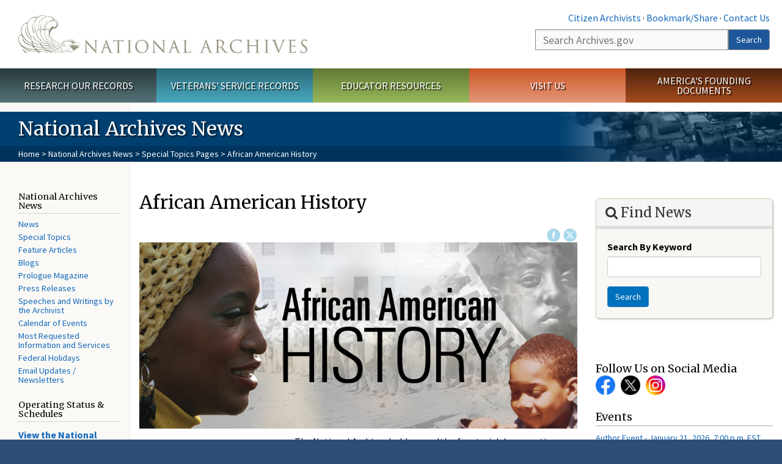

--- FILE ---
content_type: text/html; charset=utf-8
request_url: https://www.archives.gov/news/topics/african-american-history
body_size: 25541
content:
<!doctype html>
<html lang="en" dir="ltr" prefix="fb: //www.facebook.com/2008/fbml">
<head>
  <meta http-equiv="X-UA-Compatible" content="IE=edge">
  <meta name="viewport" content="width=device-width, initial-scale=1.0">
    <!-- Google Tag Manager -->
  <script>(function(w,d,s,l,i){w[l]=w[l]||[];w[l].push({'gtm.start':
  new Date().getTime(),event:'gtm.js'});var f=d.getElementsByTagName(s)[0],
  j=d.createElement(s),dl=l!='dataLayer'?'&l='+l:'';j.async=true;j.src=
  'https://www.googletagmanager.com/gtm.js?id='+i+dl;f.parentNode.insertBefore(j,f);
  })(window,document,'script','dataLayer','GTM-WLMC86');</script>
  <!-- End Google Tag Manager -->
  <meta name="referrer" content="no-referrer-when-downgrade">
    <meta http-equiv="Content-Type" content="text/html; charset=utf-8" />
<link rel="shortcut icon" href="https://www.archives.gov/files/apple-icon.png" type="image/png" />
<meta name="description" content="The National Archives holds a wealth of material documenting the African American experience and highlights these resources online, in programs, and through traditional and social media. Explore our records documenting African American History through the African American Research page and within the National Archives Catalog. See more resources on the Martin Luther King Jr." />
<meta name="generator" content="Drupal 7 (http://drupal.org)" />
<link rel="image_src" href="https://www.archives.gov/sites/all/themes/nara/images/naralogo-og.png" />
<link rel="canonical" href="https://www.archives.gov/news/topics/african-american-history" />
<meta property="og:site_name" content="National Archives" />
<meta property="og:type" content="article" />
<meta property="og:url" content="https://www.archives.gov/news/topics/african-american-history" />
<meta property="og:title" content="African American History" />
<meta property="og:description" content="The National Archives holds a wealth of material documenting the African American experience and highlights these resources online, in programs, and through traditional and social media. Explore our records documenting African American History through the African American Research page and within the National Archives Catalog. See more resources on the Martin Luther King Jr. Birthday page and the Juneteenth page. Featured Video Military service and pension records help tell the story of Charles Sprout, a soldier in the United States Colored Troops (USCT) during the Civil War." />
<meta property="og:updated_time" content="2024-02-01T09:24:34-05:00" />
<meta property="og:image" content="https://www.archives.gov/sites/all/themes/nara/images/naralogo-og.png" />
<meta property="og:image:alt" content="National Archives" />
<meta name="twitter:card" content="summary" />
<meta name="twitter:title" content="African American History" />
<meta name="twitter:description" content="The National Archives holds a wealth of material documenting the African American experience and highlights these resources online, in programs, and through traditional and social media. Explore our" />
<meta name="twitter:image" content="https://www.archives.gov/sites/all/themes/nara/images/naralogo-x.png" />
<meta name="twitter:image:alt" content="National Archives" />
<meta property="article:published_time" content="2017-01-10T14:02:36-05:00" />
<meta property="article:modified_time" content="2024-02-01T09:24:34-05:00" />
  <title>African American History | National Archives</title>

  <style>
@import url("https://www.archives.gov/modules/system/system.base.css?t903o4");
</style>
<style>
@import url("https://www.archives.gov/sites/all/modules/custom/archives_ui/css/font-awesome.min.css?t903o4");
@import url("https://www.archives.gov/sites/all/modules/custom/archives_ui/css/helptext.css?t903o4");
@import url("https://www.archives.gov/sites/all/modules/custom/archives_ui/css/ckeditor_custom.css?t903o4");
@import url("https://www.archives.gov/sites/all/modules/custom/argentina/css/argentina_style.css?t903o4");
@import url("https://www.archives.gov/sites/all/modules/contrib/calendar/css/calendar_multiday.css?t903o4");
@import url("https://www.archives.gov/sites/all/modules/contrib/date/date_repeat_field/date_repeat_field.css?t903o4");
@import url("https://www.archives.gov/modules/field/theme/field.css?t903o4");
@import url("https://www.archives.gov/sites/all/modules/custom/findingaid_stat/css/findingaid.css?t903o4");
@import url("https://www.archives.gov/sites/all/modules/custom/findingaid_stat/css/explorer_landing.css?t903o4");
@import url("https://www.archives.gov/sites/all/modules/custom/nara_catalog/css/nara-api-style.css?t903o4");
@import url("https://www.archives.gov/sites/all/modules/custom/nara_document_app/css/documentapp.css?t903o4");
@import url("https://www.archives.gov/sites/all/modules/archive_features/nara_timeline/css/custom.css?t903o4");
@import url("https://www.archives.gov/sites/all/modules/archive_features/nara_timeline/css/timeline.css?t903o4");
@import url("https://www.archives.gov/modules/node/node.css?t903o4");
@import url("https://www.archives.gov/sites/all/modules/contrib/user_alert/css/user-alert.css?t903o4");
@import url("https://www.archives.gov/sites/all/modules/custom/varnish_purge/css/varnishpurge.css?t903o4");
@import url("https://www.archives.gov/sites/all/modules/contrib/views/css/views.css?t903o4");
@import url("https://www.archives.gov/sites/all/modules/contrib/ckeditor/css/ckeditor.css?t903o4");
</style>
<style>
@import url("https://www.archives.gov/sites/all/modules/contrib/ctools/css/ctools.css?t903o4");
</style>
<style>.section-theme #title-bar{background:rgb(0,64,113) url("https://www.archives.gov/files/global-images/section-headers/news.png") no-repeat center right;}.section-theme #mega-footer > h2{background:rgb(0,64,113)}.section-theme #title-bar .breadcrumb{background-color:rgba(0,41,74,0.5);}.section-theme th{background-color:rgb(0,64,113) !important;}
</style>
<style>
@import url("https://www.archives.gov/sites/all/modules/custom/nara_custom/css/nara_custom.css?t903o4");
</style>
<style>
@import url("https://www.archives.gov/sites/all/themes/nara/css/jquery.fancybox.css?t903o4");
@import url("https://www.archives.gov/sites/all/themes/nara/css/jquery.fancybox-thumbs.css?t903o4");
@import url("https://www.archives.gov/sites/all/themes/nara/css/bootstrap.min.css?t903o4");
@import url("https://www.archives.gov/sites/all/themes/nara/css/styles.css?t903o4");
@import url("https://www.archives.gov/sites/all/themes/nara/css/vertical-tabs.css?t903o4");
@import url("https://www.archives.gov/sites/all/themes/nara/css/overrides.css?t903o4");
@import url("https://www.archives.gov/sites/all/themes/nara/css/mediagallery.css?t903o4");
@import url("https://www.archives.gov/sites/all/themes/nara/css/dataTables.bootstrap.min.css?t903o4");
</style>
  <!-- HTML5 element support for IE6-8 -->
  <!--[if lt IE 9]>
    <script src="//html5shiv.googlecode.com/svn/trunk/html5.js"></script>
  <![endif]-->
  <link type="text/css" rel="stylesheet" href="https://fonts.googleapis.com/css?family=Source+Sans+Pro:300,400,700,300italic,400italic|Merriweather">
  <script src="https://www.archives.gov/files/js/js_XexEZhbTmj1BHeajKr2rPfyR8Y68f4rm0Nv3Vj5_dSI.js"></script>
<script src="https://www.archives.gov/files/js/js_onbE0n0cQY6KTDQtHO_E27UBymFC-RuqypZZ6Zxez-o.js"></script>
<script src="https://www.archives.gov/files/js/js_PhofXJKZ1yn7SmszbJSme0P9y7Ix9NRHIY6B1hPjT08.js"></script>
<script src="https://www.archives.gov/files/js/js_EUB5lwPdXEaablkAcJ6ZewrxRWr6O2ngeo4biKP9lGE.js"></script>
<script src="https://www.archives.gov/files/js/js_vcv-8lLHlIx11ieL3rAdHnvlVlqU2Ew5a7G2Z3NKRbk.js"></script>
<script>jQuery.extend(Drupal.settings, {"basePath":"\/","pathPrefix":"","setHasJsCookie":0,"ajaxPageState":{"theme":"nara","theme_token":"UBF2uN-ECdvXnL-IEp3rNL8TRcyt1SZW55kqOJ10xMQ","js":{"sites\/all\/themes\/bootstrap\/js\/bootstrap.js":1,"sites\/all\/modules\/contrib\/jquery_update\/replace\/jquery\/1.7\/jquery.min.js":1,"misc\/jquery-extend-3.4.0.js":1,"misc\/jquery-html-prefilter-3.5.0-backport.js":1,"misc\/jquery.once.js":1,"misc\/drupal.js":1,"misc\/form-single-submit.js":1,"sites\/all\/modules\/custom\/archives_ui\/scripts\/helptext.js":1,"sites\/all\/modules\/custom\/argentina\/js\/script.js":1,"sites\/all\/modules\/custom\/findingaid_stat\/js\/script.js":1,"sites\/all\/modules\/custom\/nara_catalog\/js\/script.js":1,"sites\/all\/modules\/custom\/nara_document_app\/js\/script.js":1,"sites\/all\/modules\/contrib\/user_alert\/js\/user-alert.js":1,"sites\/all\/modules\/custom\/nara_custom\/js\/nara_custom.js":1,"sites\/all\/themes\/nara\/assets\/javascripts\/bootstrap\/affix.js":1,"sites\/all\/themes\/nara\/assets\/javascripts\/bootstrap\/alert.js":1,"sites\/all\/themes\/nara\/assets\/javascripts\/bootstrap\/button.js":1,"sites\/all\/themes\/nara\/assets\/javascripts\/bootstrap\/carousel.js":1,"sites\/all\/themes\/nara\/assets\/javascripts\/bootstrap\/collapse.js":1,"sites\/all\/themes\/nara\/assets\/javascripts\/bootstrap\/dropdown.js":1,"sites\/all\/themes\/nara\/assets\/javascripts\/bootstrap\/modal.js":1,"sites\/all\/themes\/nara\/assets\/javascripts\/bootstrap\/tooltip.js":1,"sites\/all\/themes\/nara\/assets\/javascripts\/bootstrap\/popover.js":1,"sites\/all\/themes\/nara\/assets\/javascripts\/bootstrap\/scrollspy.js":1,"sites\/all\/themes\/nara\/assets\/javascripts\/bootstrap\/tab.js":1,"sites\/all\/themes\/nara\/assets\/javascripts\/bootstrap\/transition.js":1,"sites\/all\/themes\/nara\/scripts\/jPanelMenu.js":1,"sites\/all\/themes\/nara\/scripts\/jRespond.js":1,"sites\/all\/themes\/nara\/scripts\/matchHeight.min.js":1,"sites\/all\/themes\/nara\/scripts\/jquery.fancybox.pack.js":1,"sites\/all\/themes\/nara\/scripts\/toc.js":1,"sites\/all\/themes\/nara\/scripts\/jquery.dataTables.min.js":1,"sites\/all\/themes\/nara\/scripts\/dataTables.bootstrap.min.js":1,"sites\/all\/themes\/nara\/scripts\/scripts.js":1,"sites\/all\/themes\/nara\/scripts\/jquery.scrollTo.js":1,"sites\/all\/themes\/nara\/scripts\/mediagallery.js":1},"css":{"modules\/system\/system.base.css":1,"sites\/all\/modules\/custom\/archives_ui\/css\/font-awesome.min.css":1,"sites\/all\/modules\/custom\/archives_ui\/css\/helptext.css":1,"sites\/all\/modules\/custom\/archives_ui\/css\/ckeditor_custom.css":1,"sites\/all\/modules\/custom\/argentina\/css\/argentina_style.css":1,"sites\/all\/modules\/contrib\/calendar\/css\/calendar_multiday.css":1,"sites\/all\/modules\/contrib\/date\/date_repeat_field\/date_repeat_field.css":1,"modules\/field\/theme\/field.css":1,"sites\/all\/modules\/custom\/findingaid_stat\/css\/findingaid.css":1,"sites\/all\/modules\/custom\/findingaid_stat\/css\/explorer_landing.css":1,"sites\/all\/modules\/custom\/liaisons\/css\/liaisons_style.css":1,"sites\/all\/modules\/custom\/nara_catalog\/css\/nara-api-style.css":1,"sites\/all\/modules\/custom\/nara_document_app\/css\/documentapp.css":1,"sites\/all\/modules\/archive_features\/nara_timeline\/css\/custom.css":1,"sites\/all\/modules\/archive_features\/nara_timeline\/css\/timeline.css":1,"modules\/node\/node.css":1,"sites\/all\/modules\/contrib\/user_alert\/css\/user-alert.css":1,"sites\/all\/modules\/custom\/varnish_purge\/css\/varnishpurge.css":1,"sites\/all\/modules\/contrib\/views\/css\/views.css":1,"sites\/all\/modules\/contrib\/ckeditor\/css\/ckeditor.css":1,"sites\/all\/modules\/contrib\/ctools\/css\/ctools.css":1,"0":1,"sites\/all\/modules\/custom\/nara_custom\/css\/nara_custom.css":1,"sites\/all\/themes\/nara\/css\/jquery.fancybox.css":1,"sites\/all\/themes\/nara\/css\/jquery.fancybox-thumbs.css":1,"sites\/all\/themes\/nara\/css\/do_not_edit.css":1,"sites\/all\/themes\/nara\/css\/bootstrap.min.css":1,"sites\/all\/themes\/nara\/css\/styles.css":1,"sites\/all\/themes\/nara\/css\/vertical-tabs.css":1,"sites\/all\/themes\/nara\/css\/overrides.css":1,"sites\/all\/themes\/nara\/css\/mediagallery.css":1,"sites\/all\/themes\/nara\/css\/dataTables.bootstrap.min.css":1}},"archives_ui":{"trustedDomains":["twitter\\.com","youtube\\.com","youtu\\.be","recordsofrights\\.org","presidentialtimeline\\.org","nationalarchivesstore\\.org","bush41\\.org","nara\\.learn\\.com","bush41\\.org","bushlibrary\\.tamu\\.edu","fdrlibrary\\.marist\\.edu","georgewbushlibrary\\.smu\\.edu","lbjlibrary\\.org","trumanlibrary\\.org","fdrlibrary\\.org","archivesfoundation\\.org","jfklibrary\\.org","Myarchivesstore\\.org","docsteach\\.org","digitalvaults\\.org","jfk50\\.org","reagan\\.utexas\\.edu","clinton\\.presidentiallibraries\\.us","fdrlibrary\\.org","us11\\.campaign-archive.?\\.com","lbjlibrary\\.net","github\\.io","github\\.com","eventbrite\\.com","facebook\\.com","pinterest\\.com","tumblr\\.com","google\\.com","historypin\\.org","giphy\\.com","instagram\\.com","flickr\\.com","foursquare\\.com","addthis\\.com","apple\\.com","georgebushfoundation\\.org","clintonpresidentialcenter\\.org","geraldrfordfoundation\\.org","reaganfoundation\\.org","rooseveltinstitute\\.org","socialarchive\\.iath\\.virginia.edu","s3\\.amazonaws\\.com","surveymonkey\\.com","storify\\.com","constantcontact\\.com","snaccooperative\\.org","x\\.com","discoverlbj\\.org"]},"user_alert":{"url_prefix":"","current_path":"news\/topics\/african-american-history"},"urlIsAjaxTrusted":{"\/news\/search":true},"bootstrap":{"anchorsFix":1,"anchorsSmoothScrolling":1,"formHasError":1,"popoverEnabled":1,"popoverOptions":{"animation":1,"html":0,"placement":"right","selector":"","trigger":"click","triggerAutoclose":1,"title":"","content":"","delay":0,"container":"body"},"tooltipEnabled":1,"tooltipOptions":{"animation":1,"html":0,"placement":"bottom","selector":"","trigger":"hover focus","delay":0,"container":"body"}}});</script>
  
  <style type="text/css">
div.form-item-body-und-0-format {
  display:none;
}
div.form-item-field-col-b-und-0-format {
  display:none;
}
div.filter-guidelines {
  display:none;
}
div.filter-help {
  display:none;
}
</style>
<style type="text/css">
ul.nav-tabs {
display:none;
}
#block-workbench-block {
display:none;
}
</style>

<script type="text/javascript" src="/includes/javascript/sortable/tablesort.js"></script>
<script type="text/javascript" src="/includes/javascript/sortable/customsort.js"></script>
<script type="text/javascript" src="/includes/javascript/sortable/sortable.css"></script>
<style type="text/css">
th .sortable a.sort-active {
color:#ffffff;
}
table.sortable th.sortable a.active {
color:#ffffff;
}
table.sortable th.sortable a {
color:#ffffff;
}
table.sortable th a.sortheader {
color:#ffffff;
}


/* visited link */
table.sortable th.sortable a:visited {
    color: #ffffff;
}

/* mouse over link */
table.sortable th.sortable a:hover {
    color: #ffffff;
}

/* selected link */
table.sortable th.sortable a:active {
    color: #ffffff;
}
.section-theme th a {
color:#ffffff;
}

table.sortable  tr:nth-of-type(odd) {
      background-color:#F5F5F5;
}
table.sortable-onload-1  tr:nth-of-type(odd) {
      background-color:#F5F5F5;
 }
table.sortable-onload-0  tr:nth-of-type(odd) {
      background-color:#F5F5F5;
 }
</style>
  <script type="application/ld+json">{
    "@context": "http://schema.org",
    "@graph": [
        {
            "@type": "WebPage",
            "name": "African American History",
            "url": "https://www.archives.gov/news/topics/african-american-history",
            "datePublished": "2017-01-10T14:02:36-05:00",
            "dateModified": "2024-02-01T09:24:34-05:00",
            "additionalProperty": [
                {
                    "@type": "PropertyValue",
                    "name": "PageType",
                    "value": "webpage"
                },
                {
                    "@type": "PropertyValue",
                    "name": "Section",
                    "value": "news/topics"
                }
            ]
        }
    ]
}</script></head>
<body class="html not-front not-logged-in one-sidebar sidebar-second page-node page-node- page-node-63409 node-type-3-col-page " >
<!-- Google Tag Manager (noscript) -->
<noscript><iframe alt="Google Tag Manager" src="https://www.googletagmanager.com/ns.html?id=GTM-WLMC86"
height="0" width="0" style="display:none;visibility:hidden" title="Google Tag Manager"></iframe></noscript>
<!-- End Google Tag Manager (noscript) -->

<div id='background-gradient'>


  <div class="wrapper section-theme ">
    <a class="back-to-top" href="#page-header" style="display: none;">Top</a>  
    <div id="skip-link">
      <a href="#main-col" class="element-invisible element-focusable">Skip to main content</a>
    </div>
    
<div class="wrapper section-theme">
  <header id="page-header">
  
    <div class="region region-header">
    <section id="block-block-53" class="block block-block clearfix">

      
  <div class="col-sm-6" id="logo-wrapper">
    <div id="logo"><a href="/">The U.S. National Archives Home</a></div>

</div>
<div class="col-sm-6" id="search-wrapper">
    <div id="top-links">
        <a class="noBorder" href="/citizen-archivist">Citizen Archivists</a> &middot;
        <script type="text/javascript">// <![CDATA[
        var addthis_pub = "usarchives";
        var addthis_offset_left = -40;
        var ui_508_compliant = true;
        var addthis_brand = "Archives.gov";
        // ]]></script>
        <a class="a2a_dd trusted" href="https://www.addtoany.com/share">Bookmark/Share</a>        
            <script async src="https://static.addtoany.com/menu/page.js"></script> &middot;
        <a href="/contact">Contact Us</a>

    </div>
        <div class="input-group" id="site-search">
        <form action="https://search.archives.gov/search" method="get" name="search">
            <label for="qt" style="position:absolute;">Search</label>
            <input class="form-control" id="qt" accesskey="s" type="text"
                   name="query" placeholder="Search Archives.gov" title="Search Archives.gov"/>
            <span class="input-group-btn">
                <button class="btn btn-default" id="go" type="submit" name="submit">Search</button>
           </span>
           <input type="hidden" value="" name="utf8">
           <input id="affiliate" type="hidden" value="national-archives" name="affiliate">
        </form>
    </div>

</div>

</section>
  </div>
  </header> <!-- /#page-header -->

  
      <nav id="main-nav" class="clearfix ">
        <h2 class="element-invisible">Main menu</h2><ul id="main-menu-links" class="links clearfix make-eq"><li class="menu-859 first research"><a href="/research" title="Explore our nation&#039;s history through our documents, photographs, and records." id="research">Research Our Records</a></li>
<li class="menu-860 veterans"><a href="/veterans" title="Request military records and learn about other services for yourself or a family member." id="veterans" class="veterans">Veterans&#039; Service Records</a></li>
<li class="menu-861 teachers"><a href="/education" title="Engage students with lesson plans and other classroom materials." id="teachers" class="teachers">Educator Resources</a></li>
<li class="menu-862 locations"><a href="/locations" title="Plan a trip to a facility near you or learn about our national network of locations and services." id="locations" class="locations">Visit Us</a></li>
<li class="menu-367 last shop"><a href="/founding-docs" title="Order books, gift items, photographic prints, and document reproductions online." id="shop" class="shop">America&#039;s Founding Documents</a></li>
</ul>    </nav><!-- /main-nav -->
  
<div class='page-body-wrapper'>
  <div id="page-body" class="no-sidebar">
    <header id="title-bar">
                    <p>National Archives News</p>
                            <div class="breadcrumb">
                <a href="/">Home</a> &gt; <a href="/news">National Archives News</a> &gt; <a href="/news/topics">Special Topics Pages</a> &gt; African American History            </div><!-- /breadcrumbs -->
            </header>

    <div class="row">
              <nav  class="col-sm-2">
          <aside id="sidebar-first" >
            <nav id="left-menu" class="">
      
  <h3>National Archives News</h3>

<ul>
  <li><a href="/news/">News</a></li>
  <li><a href="/news/topics">Special Topics</a></li>
  <li><a href="/news/articles/">Feature Articles</a></li>
  <li><a href="/social-media/blogs">Blogs</a></li>
  <li><a href="/publications/prologue">Prologue Magazine</a></li>
  <li><a href="/press/press-releases">Press Releases</a></li>
  <li><a href="/about/speeches/">Speeches and Writings by the Archivist</a></li>
  <li><a href="/calendar/">Calendar of Events</a></li>
  <li><a href="/news/most-requested.html">Most Requested Information and Services</a></li>
  <li><a href="/news/federal-holidays">Federal Holidays</a></li>
  <li><a href="/publications/email-newsletters">Email Updates / Newsletters</a></li>
</ul>

<ul></ul>

<h3>Operating Status &amp; Schedules</h3>

<div class="nwidget nsnippet" data-name="global-pages_!menu-operating-status" data-version="1">
  <div class="widget-placeholder">Snippet</div>

  <div class="dynamic-widget">
<div id="shared-operating-status" class="spaceBelow"> 
<strong>  
<a href="/locations/#status">View the National Archives Operating Status</a></strong> 

 
</div>
</div>
</div>
  
</nav>
          </aside>  <!-- /#sidebar-first -->
        </nav>
      
              <div id="main-col" class="col-sm-7">
      
      <p id="print-logo">
        <img src="/sites/all/themes/nara/images/nara-print-logo.jpg" alt="National Archives Logo" />
      </p>

      
                    
      
      
        <div class="region region-content">
    <section id="block-system-main" class="block block-system clearfix">

      
  

  <h1>African American History</h1>
  
<div class="news-social-media-buttons-feature-teaser news-social-media-buttons-feature-teaser-page">
  <a onClick="window.open('//www.facebook.com/sharer.php?s=100&amp;p[title]=African+American+History&amp;p[summary]=&amp;p[url]=https://www.archives.gov/news/topics/african-american-history&amp;p[images][0]=','sharer','toolbar=0,status=0,width=548,height=325');" href='javascript: void(0)' class="facebook">Facebook</a>
  <a onClick="window.open('//twitter.com/share?text=African+American+History&url=https://www.archives.gov/news/topics/african-american-history&hashtags=','sharer','toolbar=0,status=0,width=548,height=325');" href='javascript: void(0)' class="twitter">Twitter</a>
</div>

  <p><img alt="Banner for Black History Month" class="nwidget nimage width100" data-additional-classes="" data-alignment="" data-frame="" data-image_width="100" src="/files/news/images/African%20American%20banner.jpg" /></p>

<div class="nwidget nlayout ncolumns row " data-columns="1_3.2_3">
  <div class="col-sm-4">
    <p><a href="https://catalog.archives.gov/search?contribution=AfricanAmericanHistory&amp;contributionType=tag&amp;limit=100" target="_blank"><img alt="Photograph of White House Meeting with Civil Rights Leaders. June 22, 1963." class="nwidget nimage width100" data-additional-classes="" data-alignment="" data-frame="" data-image_width="100" src="/files/topics/african-american-image2.png" /></a></p>
  </div>

  <div class="col-sm-8">
    <p>The National Archives holds a wealth of material documenting the African American experience and highlights these resources online, in programs, and through traditional and social media.</p>

    <p>Explore our records documenting African American History through the <a href="/research/african-americans"><strong>African American Research</strong> page</a>&nbsp;and within the <a href="https://catalog.archives.gov/search?contribution=AfricanAmericanHistory&amp;contributionType=tag&amp;limit=100" target="_blank">National Archives Catalog</a>. See more resources on the <strong><a href="/news/topics/martin-luther-king-jr-birthday">Martin Luther King Jr. Birthday</a></strong> page and the <a href="/news/topics/juneteenth"><strong>Juneteenth</strong></a> page.</p>
    <!--   <p>In January, to honor the birthday of <a href="/research/african-americans/individuals/martin-luther-king"><strong>Dr. Martin Luther King, Jr.</strong></a>, we remember his contributions to the nation and his role in the civil rights movement.</p>    --></div>
</div>

<h2>Featured Video</h2>

<p>Military service and pension records help tell the story of Charles Sprout, a soldier in the United States Colored Troops (USCT) during the Civil War.</p>

<p><iframe allow="accelerometer; autoplay; clipboard-write; encrypted-media; gyroscope; picture-in-picture; web-share" allowfullscreen="" frameborder="0" height="315" src="https://www.youtube.com/embed/P07gWZEy_Zw" title="YouTube video player" width="560"></iframe></p>

<div>
  <div class="nwidget naccordion">
    <div class="widget-placeholder" data-accordion-id="66497" data-additional-classes="">Accordion</div>

    <div class="dynamic-widget"><div id="accordion66497" class="panel-group ">
  <div class="panel panel-default">
<div id="headingpanel_66496" class="panel-heading">
<h3 class="panel-title"><a href="#collapsepanel_66496" data-toggle="collapse" data-parent="#66497" class="collapsed"><i class="fa fa-minus-circle"></i><i class="fa fa-plus-circle"></i>Featured Documents and Online Exhibits</a></h3>
</div>
<div id="collapsepanel_66496" class="panel-collapse collapse ">
<div class="panel-body">
	<p>Today's&nbsp;Document:&nbsp;<a href="https://todaysdocument.tumblr.com/tagged/Martin%20Luther%20King%20Jr.%20Day">Martin Luther King Jr.'s Birthday</a></p>

<p><a href="https://museum.archives.gov/featured-document-display-emancipation-proclamation-and-juneteenth">The Emancipation Proclamation and Juneteenth</a></p>

<p><a href="https://museum.archives.gov/special-document-display-emancipation-proclamation">Emancipation Proclamation</a></p>

<p><a href="https://museum.archives.gov/featured-document-display-black-wall-street-100-years-tulsa-race-massacre">Black Wall Street: 100 Years Since the Tulsa Race Massacre</a></p>

<p><a href="https://museum.archives.gov/featured-document-display-dc-emancipation-act">D.C. Emancipation Act</a></p>

<p><a href="https://museum.archives.gov/featured-document-display-congresswoman-shirley-chisholm-unbought-and-unbossed">Congresswoman Shirley Chisholm: “Unbought and Unbossed”</a></p>

<p><a href="https://museum.archives.gov/featured-document-display-national-inventors-day-marjorie-s-joyner">National Inventor’s Day: Marjorie S. Joyner</a></p>

<p><a href="/legislative/features/claim-of-harriet-tubman">Claim of Harriet Tubman</a></p>

<p><a href="https://www.archives.gov/exhibits/portrait_of_black_chicago/introduction.html" target="_blank">The American Image: Portrait of Black Chicago - DOCUMERICA photographs by John White</a></p>

<p><a href="http://recordsofrights.org/exhibit/bending-towards-justice" target="_blank">“Records of Rights”</a>&nbsp;in Washington, DC</p>

<p>"<a href="https://update.archives.gov/exhibits/documented-rights/exhibit/">Documented Rights</a>" traveling exhibit</p>

<p style="clear:both;">NARA Preservation Tumblr:&nbsp;<a href="http://preservearchives.tumblr.com/post/74058765817/martin-luther-king-jrs-selective-service-system">MLK's Selective Service System Draft Card</a></p>

<p style="clear:both;">NARA Flickr:&nbsp;<a href="https://www.flickr.com/photos/usnationalarchives/5102447354">Civil Rights March on Washington, DC, August 28, 1963</a></p>

<p>Truman Library:&nbsp;<a href="https://www.trumanlibrary.gov/library/online-collections/harry-truman-and-civil-rights">Harry S. Truman and Civil Rights</a></p>

<p>Truman Library:&nbsp;<a href="https://www.trumanlibrary.gov/library/online-collections/desegregation-of-armed-forces">Desegregation of the Armed Forces</a></p>

<p>Truman Library:&nbsp;<a href="https://www.trumanlibrary.gov/library/online-collections/presidents-committee-on-civil-rights">The President’s Committee on Civil Rights</a></p>

<p>Kennedy Library:&nbsp;<a href="https://civilrights.jfklibrary.org/" target="_blank">The Struggle for Civil Rights</a></p>

<p>Kennedy Library:&nbsp;<a href="https://www.jfklibrary.org/Education/Students/Leaders-in-the-Struggle-for-Civil-Rights/MLK-Jr.aspx">Correspondence between Martin Luther King&nbsp;Jr.&nbsp;and the White House</a></p>

<p>Johnson Library:&nbsp;<a href="https://www.discoverlbj.org/solr-search?q=martin%20luther%20king&amp;facet=49_s%3A%22King%2C+Martin+Luther%2C+Jr.%2C+1929-1968%22">Documents and telephone conversations relating to Martin Luther King&nbsp;Jr.</a></p>

<p>Google Cultural Institute:&nbsp;<a href="https://www.google.com/culturalinstitute/beta/exhibit/QQV_IP01" style="background-color: rgb(255, 255, 255);" target="_blank">Black College Life in the New Deal</a></p>
</div></div></div>
  <div class="panel panel-default">
<div id="headingpanel_66494" class="panel-heading">
<h3 class="panel-title"><a href="#collapsepanel_66494" data-toggle="collapse" data-parent="#66497" class="collapsed"><i class="fa fa-minus-circle"></i><i class="fa fa-plus-circle"></i>Blogs</a></h3>
</div>
<div id="collapsepanel_66494" class="panel-collapse collapse ">
<div class="panel-body">
	<p><span id="docs-internal-guid-63d6ee38-8a38-e8b0-6b76-5ba6b58c57dc"><a href="https://rediscovering-black-history.blogs.archives.gov/"><strong>Rediscovering Black History</strong></a>:<a href="https://rediscovering-black-history.blogs.archives.gov/about-rediscovering-black-history"> </a>The blog of the Black History Guide, shares records relating to the African American experience at the National Archives</span></p>

<hr />
<p>AOTUS: <a href="https://aotus.blogs.archives.gov/2016/02/12/celebrating-black-history-month-hidden-gems/comment-page-1/"><span id="docs-internal-guid-63d6ee38-8a38-e8b0-6b76-5ba6b58c57dc">Celebrating Black History Month: Hidden Gems</span></a></p>

<p>AOTUS: <a href="https://aotus.blogs.archives.gov/2016/02/11/celebrating-black-history-month/">Celebrating Black History Month</a></p>

<p dir="ltr">Annotations: <a href="https://annotation.blogs.archives.gov/2014/10/27/digitizing-bostons-desegregation-records-for-the-classroom/">Digitizing Boston’s Desegregation Records for the Classroom</a></p>

<p dir="ltr">Education Updates: <a href="https://education.blogs.archives.gov/2013/11/12/kidnapping-of-free-people-of-color/">Kidnapping of Free People of Color</a></p>

<p dir="ltr">Education Updates: <a href="https://education.blogs.archives.gov/2013/08/28/the-march-on-washington/">We Shall Overcome: Anxiety and Optimism for the March on Washington</a></p>

<p dir="ltr"><span id="docs-internal-guid-63d6ee38-8a38-e8b0-6b76-5ba6b58c57dc"></span></p>

<p dir="ltr">Education Updates: <a href="https://education.blogs.archives.gov/2020/10/14/jackie-robinson-2/">Jackie Robinson &amp; Civil Rights</a></p>

<p>Education Updates: <a href="https://education.blogs.archives.gov/2020/03/11/green-v-new-kent-county/">Striking Down “Freedom of Choice” Plans for School Desegregation: <em>Green</em> v. <em>New Kent County</em></a></p>

<p dir="ltr">Ford in Focus: <a href="https://ford.blogs.archives.gov/2024/02/01/recognition-of-black-history-month/">Recognition of Black History Month</a></p>

<p dir="ltr">Ford in Focus: <a href="https://ford.blogs.archives.gov/2024/01/15/dr-king/">Dr. King</a></p>

<p dir="ltr">Forward with Roosevelt:&nbsp;<a href="https://fdr.blogs.archives.gov/2024/02/27/irvin-and-elizabeth-mcduffie/">Irvin and Elizabeth McDuffie</a></p>

<p dir="ltr">Forward with Roosevelt:&nbsp;<a href="https://fdr.blogs.archives.gov/2023/02/27/special-exhibition-highlight-marian-anderson/">Special Exhibition Highlight: Marian Anderson</a></p>

<p dir="ltr">Forward with Roosevelt: <a href="https://fdr.blogs.archives.gov/2016/02/12/eleanor-roosevelts-battle-to-end-lynching/">Eleanor Roosevelt’s Battle to End Lynching</a></p>

<p dir="ltr">FDR Library Tumblr: <a href="https://fdrlibrary.tumblr.com/post/59599151265/1941-plans-for-a-march-on-washington-a-precursor?"><span id="docs-internal-guid-63d6ee38-8a38-e8b0-6b76-5ba6b58c57dc">1941</span>–Plans for a March on Washington</a><a href="http://tmblr.co/ZEj6astWOk2X"> <span title="Our website includes links to many other federal agencies and, in some cases, we link to private organizations. Reference or links to any specific commercial products, service, or company does not constitute endorsement or recommendation by the U.S. Government or the National Archives. When you leave our website, you are subject to that site's privacy policy. We are not responsible for the content, information quality, security or Section 508 compliance (accessibility) of other websites."></span></a></p>

<p dir="ltr">Hoover Heads: <a href="https://hoover.blogs.archives.gov/2021/02/03/mary-bethune-adviser-to-presidents/">Mary Bethune: Adviser to Presidents</a></p>

<p dir="ltr">Hoover Heads: <a href="https://hoover.blogs.archives.gov/2018/02/21/desegregating-the-commerce-department/">Desegregating the Commerce Department</a></p>

<p dir="ltr">JFK Library Archives:&nbsp;<a href="https://jfk.blogs.archives.gov/2024/02/05/fighting-racism-in-jfks-military-the-gesell-and-hewes-papers-digitized/">Fighting Racism in JFK’s Military: The Gesell and Hewes Papers, Digitized</a></p>

<p dir="ltr">JFK Library Archives: <a href="https://jfk.blogs.archives.gov/2020/08/27/making-the-march-on-washington/">Making the March on Washington, August 28, 1963</a></p>

<p dir="ltr">JFK Library Archives: <a href="https://jfk.blogs.archives.gov/2020/07/14/oral-histories-by-black-americans/">“Understand Our Urgency:” Oral Histories by Black Americans</a></p>

<p dir="ltr">National Archives News: <a href="/news/articles/six-triple-eight">6888th Postal Battalion Delivered High Spirits to Weary WWII Troops</a></p>

<p dir="ltr">National Archives News: <a href="/news/articles/tulsa-riot-mass-burial-identification">National Archives Aids in Tulsa Riot Mass Burial Identification</a></p>

<p dir="ltr">National Archives News: <a href="/news/articles/joseph-ward-director-of-tuskegee-hospital">Records Help Honor Legacy of Trailblazing Black Physician</a></p>

<p dir="ltr">National Archives News: <a href="/news/articles/philadelphia-15-exonerated">Philadelphia 15 Exonerated Thanks to NARA Personnel Records Research</a></p>

<p dir="ltr">National Archives News: <a href="/news/articles/obituary-harry-belafonte">In Memoriam: Harry Belafonte (1927–2023)</a></p>

<p dir="ltr">National Archives News:&nbsp;<a href="/news/articles/bisa-butler-hellfighters">Bisa Butler Quilts Harlem Hellfighters into History</a></p>

<p dir="ltr">National Archives News:&nbsp;<a href="/news/articles/obituary-nichelle-nichols">In Memoriam: Nichelle Nichols (1932–2022)</a></p>

<p dir="ltr">National Archives News: <a href="/news/articles/gordon-reed-discusses-juneteenth">Noted Historian Discusses Juneteenth’s Place in American History</a></p>

<p dir="ltr">National Archives News: <a href="/news/articles/tulsa-massacre-100-years">Featured Document: Remembering the Tulsa Race Massacre</a></p>

<p dir="ltr">National Archives News: <a href="/news/articles/archives-unveils-photos-of-buffalo-soldiers-west-point">National Archives Unveils Photos of Buffalo Soldiers at West Point</a></p>

<p dir="ltr">National Archives News: <a href="https://www.archives.gov/news/telework-black-history">Pandemic Telework Project Sparks Increase in Black History Records Accessibility</a></p>

<p dir="ltr">National Archives News: <a href="/news/articles/juneteenth-original-document">National Archives Safeguards Original ‘Juneteenth’ General Order</a></p>

<p dir="ltr">National Archives News: <a href="/news/articles/confederate-slave-payrolls-digitized">Confederate Slave Payrolls Shed Light on Lives of 19th-Century African American Families</a></p>

<p dir="ltr">National Archives News: <a href="/news/articles/journalist-share-civil-rights-cold-case-files">Journalist Shares Stories Behind Civil Rights Cold Cases</a></p>

<p dir="ltr">NDC Blog: <a href="https://declassification.blogs.archives.gov/2013/02/12/lionel-hampton-jazz-legend-and-presidents-ambassador-of-goodwill/">Lionel Hampton, Jazz Legend and President’s “Ambassador of Goodwill”</a></p>

<p dir="ltr">Pieces of History:&nbsp;<a href="https://prologue.blogs.archives.gov/2024/02/14/louis-armstrong-harlem-renaissance-pioneer/">Louis Armstrong: Harlem Renaissance Pioneer</a></p>

<p dir="ltr">Pieces of History: <a href="https://prologue.blogs.archives.gov/2024/02/01/celebrating-african-artists-at-the-national-archives/">Celebrating African Artists at the National Archives</a></p>

<p dir="ltr">Pieces of History: <a href="https://prologue.blogs.archives.gov/2023/02/24/facial-hair-friday-carlton-chapman-and-the-ultimate-sacrifice/">Facial Hair Friday: Carlton Chapman and the Ultimate Sacrifice</a></p>

<p dir="ltr">Pieces of History: <a href="https://prologue.blogs.archives.gov/2023/02/15/historic-staff-spotlight-lucille-joppy/">Historic Staff Spotlight: Lucille Joppy</a></p>

<p dir="ltr">Pieces of History: <a href="https://prologue.blogs.archives.gov/2023/02/08/dr-charles-drew-a-pioneer-in-blood-transfusions/">Dr. Charles Drew: A Pioneer in Blood Transfusions</a></p>

<p dir="ltr">Pieces of History: <a href="https://prologue.blogs.archives.gov/2022/06/23/historic-staff-highlight-josef-c-james/">Historic Staff Spotlight: Josef C. James</a></p>

<p dir="ltr">Pieces of History: <a href="https://prologue.blogs.archives.gov/2022/05/19/historic-staff-spotlight-robert-l-clarke/">Historic Staff Spotlight: Robert L. Clarke</a></p>

<p dir="ltr">Pieces of History: <a href="https://prologue.blogs.archives.gov/2022/02/28/marian-andersons-1939-easter-concert/">Marian Anderson’s 1939 Easter Concert</a></p>

<p dir="ltr">Pieces of History: <a href="https://prologue.blogs.archives.gov/2022/02/24/historic-staff-spotlight-lillian-grandy/">Historic Staff Spotlight: Lillian Grandy</a></p>

<p dir="ltr">Pieces of History: <a href="https://prologue.blogs.archives.gov/2022/02/04/facial-hair-friday-robert-smalls/">Facial Hair Friday: Robert Smalls</a></p>

<p dir="ltr">Pieces of History: <a href="https://prologue.blogs.archives.gov/2021/06/10/lgbtq-history-month-barbara-jordan/">LGBTQ+ History Month: Barbara Jordan</a></p>

<p dir="ltr">Pieces of History: <a href="https://prologue.blogs.archives.gov/2021/02/25/james-baldwin-and-freedom-summer/">James Baldwin and Freedom Summer</a></p>

<p dir="ltr">Pieces of History: <a href="https://prologue.blogs.archives.gov/2021/02/05/facial-hair-friday-the-honorable-thurgood-marshall/">Facial Hair Friday: The Honorable Thurgood Marshall</a></p>

<p dir="ltr">Pieces of History: <a href="https://prologue.blogs.archives.gov/2021/02/11/the-fight-for-the-right-to-marry-the-loving-v-virginia-case/">The Fight for the Right to Marry: The <em>Loving</em> v. <em>Virginia</em> Case</a></p>

<p dir="ltr">Pieces of History: <a href="https://prologue.blogs.archives.gov/2020/07/23/we-remember-civil-rights-legend-john-lewis/">We Remember Civil Rights Legend John Lewis</a></p>

<p dir="ltr">Pieces of History: <a href="https://prologue.blogs.archives.gov/2020/07/09/the-tulsa-massacre/">The Tulsa Massacre</a></p>

<p dir="ltr">Pieces of History: <a href="https://prologue.blogs.archives.gov/2020/04/06/new-york-city-u-s-custom-house-employee-matthew-henson/">New York City U.S. Custom House Employee: Matthew Henson</a></p>

<p dir="ltr">Pieces of History: <a href="https://prologue.blogs.archives.gov/2020/03/30/mae-jemison-first-black-woman-in-space/">Mae Jemison: First Black Woman in Space</a></p>

<p dir="ltr">Pieces of History: <a href="https://prologue.blogs.archives.gov/2020/02/27/the-gridlock-of-racial-segregation-when-the-light-turns-from-brown-to-green/">The Gridlock of Racial Segregation: When the Light Turns from Brown to Green</a></p>

<p dir="ltr">Pieces of History: <a href="https://prologue.blogs.archives.gov/2020/02/03/19th-amendment-at-100-mary-church-terrell/">19th Amendment at 100: Mary Church Terrell</a></p>

<p dir="ltr">Pieces of History: <a href="https://prologue.blogs.archives.gov/2021/02/18/victory-at-home-and-abroad-combating-segregation-in-the-armed-forces/">Victory at Home and Abroad: Combating Segregation in the Armed Forces</a></p>

<p dir="ltr">Pieces of History: <a href="https://prologue.blogs.archives.gov/2020/02/11/marjorie-s-joyner-more-than-an-inventor/">Marjorie S. Joyner: More than an Inventor</a></p>

<p dir="ltr">Pieces of History: <a href="https://prologue.blogs.archives.gov/2019/10/22/the-maker-of-pilots-aviator-and-civil-rights-activist-willa-beatrice-brown/">The Maker of Pilots: Aviator and Civil Rights Activist Willa Beatrice Brown</a></p>

<p dir="ltr">Pieces of History: <a href="https://prologue.blogs.archives.gov/2019/07/15/forgotten-soldier-at-american-revolution-museum-yorktown/">“Forgotten Soldier” at American Revolution Museum at Yorktown</a></p>

<p dir="ltr">Pieces of History: <a href="https://prologue.blogs.archives.gov/2019/02/22/the-roots-of-genealogy-at-the-national-archives/">The “Roots” of Genealogy at the National Archives</a></p>

<p dir="ltr">Pieces of History:&nbsp;<a href="https://prologue.blogs.archives.gov/2018/11/02/facial-hair-friday-george-washington-carvers-nuts-for-peanuts/">Facial Hair Friday: George Washington Carver’s Nuts for Peanuts!</a></p>

<p dir="ltr">Pieces of History:&nbsp;<a href="https://prologue.blogs.archives.gov/2019/02/08/facial-hair-friday-joseph-rainey-the-first-african-american-in-the-house/" rel="bookmark">Facial Hair Friday: Joseph Rainey the First African American in the House</a></p>

<p dir="ltr">Pieces of History: <a href="https://prologue.blogs.archives.gov/2018/02/28/lbj-and-mlk/">LBJ and MLK</a></p>

<p dir="ltr">Pieces of History: <a href="https://prologue.blogs.archives.gov/2018/02/21/bienvenue-a-port-au-prince-monsieur-douglass/">Bienvenue à Port-au-Prince, Monsieur Douglass</a></p>

<p dir="ltr">Pieces of History: <a href="https://prologue.blogs.archives.gov/2018/02/23/his-was-service-honest-and-faithful-character-excellent/">His Was “Service Honest and Faithful, Character Excellent”</a></p>

<p dir="ltr">Pieces of History: <a href="https://prologue.blogs.archives.gov/2018/02/01/black-history-month-the-54th-massachusetts/">Black History Month: The 54th Massachusetts</a></p>

<p dir="ltr">Pieces of History: <a href="https://prologue.blogs.archives.gov/2010/08/27/facial-hair-friday-in-honor-of-mlk/">Facial Hair Friday: In Honor of MLK</a></p>

<p dir="ltr">Pieces of History: <a href="https://prologue.blogs.archives.gov/2017/06/12/honoring-justice-thurgood-marshall-the-right-man-and-the-right-place/" style="background-color: rgb(255, 255, 255);">Honoring Justice Thurgood Marshall: The Right Man and the Right Place</a></p>

<p dir="ltr">Pieces of History: <a href="https://prologue.blogs.archives.gov/2017/02/22/the-drawings-of-charles-alston/">The Drawings of Charles Alston</a></p>

<p dir="ltr">Pieces of History: <a href="https://prologue.blogs.archives.gov/2017/02/01/african-american-history-at-the-national-archives/" rel="bookmark">African American History at the National Archives</a></p>

<p dir="ltr">Pieces of History: <a href="https://prologue.blogs.archives.gov/2016/09/01/on-exhibit-an-act-to-establish-the-nmaahc/"><span id="docs-internal-guid-63d6ee38-8a38-e8b0-6b76-5ba6b58c57dc">An Act to Establish the NMAAHC</span></a></p>

<p dir="ltr">Pieces of History: <a href="https://prologue.blogs.archives.gov/2013/12/17/celebrating-the-life-of-an-ancester-who-was-a-12-years-a-slave/">Celebrating the Life of an Ancestor Who Was a “12 Years a Slave”</a></p>

<p dir="ltr">Pieces of History: <a href="https://prologue.blogs.archives.gov/2011/01/18/january-18-1964-martin-luther-king-jr-lbj/">January 18, 1964–Martin Luther King Jr. &amp; LBJ</a></p>

<p dir="ltr">Preservation at the National Archives Tumblr: <a href="http://preservearchives.tumblr.com/post/74058765817/martin-luther-king-jrs-selective-service-system">MLK's Selective Service System Draft Card</a></p>

<p>Reagan Library Education Blog:&nbsp;“<a href="https://reagan.blogs.archives.gov/2023/06/21/outstanding-veterans-series-ensign-jesse-brown/">Outstanding Veterans” Series: Ensign Jesse Brown</a></p>

<p>Reagan Library Education Blog:&nbsp;“Honoring Accomplishments” – <a href="https://reagan.blogs.archives.gov/2023/02/01/new-blog-series-honoring-accomplishments-african-american-achievements-in-life-and-society/">African-American Achievements in Life and Society, Life and Society</a>, <a href="https://reagan.blogs.archives.gov/2023/02/08/honoring-accomplishments-series-african-americans-in-literature/">Literature,</a>&nbsp;<a href="https://reagan.blogs.archives.gov/2023/02/08/honoring-accomplishments-series-african-americans-in-literature/">Medicine</a>,&nbsp;<a href="https://reagan.blogs.archives.gov/2023/02/22/honoring-accomplishments-series-african-americans-in-the-armed-forces/">Armed Forces</a></p>

<p>Today's Document: <a href="https://www.archives.gov/historical-docs/todays-doc/?dod-date=115">Martin Luther King Jr.'s Portrait</a></p>

<p dir="ltr">Text Message: <a href="https://text-message.blogs.archives.gov/2021/02/09/records-related-to-african-american-history-in-the-national-register-of-historic-places/">Records Related to African American History in the National Register of Historic Places</a></p>

<p dir="ltr">Text Message: <a href="https://text-message.blogs.archives.gov/2018/11/29/remembering-jonestown-40-years-later/">Remembering Jonestown 40 Years Later</a></p>

<p dir="ltr">Text Message: <a href="https://text-message.blogs.archives.gov/2018/07/31/keyes-v-school-district-number-one-denver-colorado-eliminating-the-root-and-branch-of-school-segregation/"><em>Keyes</em> v. <em>School</em> District Number One, Denver, Colorado: Eliminating the “Root and Branch” of School Segregation</a></p>

<p dir="ltr">Text Message: <a href="https://text-message.blogs.archives.gov/2018/07/10/war-of-worlds-race-based-propaganda-during-world-war-ii/">War of Words: Race-Based Propaganda During World War II</a></p>

<p dir="ltr">Text Message: <a href="https://text-message.blogs.archives.gov/2016/09/13/the-department-of-state-reports-on-the-george-foreman-muhammad-ali-fight-the-rumble-in-the-jungle-1974-part-i/">The Department of State Reports on the George Foreman-Muhammad Ali Fight (‘The Rumble in the Jungle’) 1974</a></p>

<p dir="ltr">Text Message: <a href="https://text-message.blogs.archives.gov/2015/02/12/firefly-project-and-the-555th-parachute-infantry-battalion-smoke-jumpers/">Firefly Project and the 555th Parachute Infantry Battalion (“Smoke Jumpers”)</a></p>

<p dir="ltr">Text Message: <a href="https://text-message.blogs.archives.gov/2014/11/28/naacp-vs-the-washington-dc-police-department-a-1957-hearing-before-the-dc-board-of-commissioners/">NAACP vs the Washington DC Police Department</a></p>

<p dir="ltr">Text Message: <a href="https://text-message.blogs.archives.gov/2013/01/08/african-americans-and-the-american-war-for-independence/">African Americans and the American War for Independence</a></p>

<p dir="ltr">Unwritten Record:&nbsp;<a href="https://unwritten-record.blogs.archives.gov/2025/01/21/spotlight-matthew-henson-explorer/">Spotlight: Matthew Henson, Explorer</a></p>

<p dir="ltr">Unwritten Record: <a href="https://unwritten-record.blogs.archives.gov/2024/02/06/wings-for-this-man-celebrating-the-tuskegee-airmen/">Wings for This Man:&nbsp;Celebrating the Tuskegee Airmen</a></p>

<p dir="ltr">Unwritten Record: <a href="https://unwritten-record.blogs.archives.gov/2020/06/09/unnoticed-african-americans-in-union-army-camps-during-the-civil-war/">Unnoticed: African Americans in Union Army Camps During the Civil War</a></p>

<p dir="ltr">Unwritten Record: <a href="https://unwritten-record.blogs.archives.gov/2020/03/12/african-american-women-in-the-military-during-wwii/">African American Women in the Military During WWII</a></p>

<p><span>Unwritten Record: <a href="https://unwritten-record.blogs.archives.gov/2018/06/14/now-showing-george-washington-carver-on-kodachrome/">Now Showing: George Washington Carver on Kodachrome</a></span></p>

<p><span>Unwritten Record: <a href="https://unwritten-record.blogs.archives.gov/2018/02/22/stock-footage-spotlight-historically-black-colleges-and-universities-in-wwii/">Stock Footage Spotlight: Historically Black Colleges and Universities in WWII</a></span></p>

<p><span>Unwritten Record: <a href="https://unwritten-record.blogs.archives.gov/2019/02/19/cartographic-records-relating-to-african-american-history/">Cartographic Records Relating to African American History</a></span></p>

<p dir="ltr">Unwritten Record: <a href="https://unwritten-record.blogs.archives.gov/2017/08/30/60-years-on-the-little-rock-nine/">60 Years On: The Little Rock Nine</a></p>

<p dir="ltr">Unwritten Record: <a href="https://unwritten-record.blogs.archives.gov/2017/02/13/a-brief-look-at-african-american-soldiers-in-the-great-war/">A Brief Look at African American Soldiers in the Great War</a></p>

<p dir="ltr">Unwritten Record: <a href="https://unwritten-record.blogs.archives.gov/2017/02/07/spotlight-celebrating-black-history-month/">Spotlight: Celebrating Black History Month</a></p>

<p dir="ltr">Unwritten Record: <a href="https://unwritten-record.blogs.archives.gov/2017/02/01/african-american-filmmaker-william-greaves-on-booker-t-washington-frederick-douglass/">African American Filmmaker William Greaves on Booker T. Washington &amp; Frederick Douglass</a></p>

<p dir="ltr">Unwritten Record: <a href="https://unwritten-record.blogs.archives.gov/2016/04/12/dr-paul-owen-the-first-phs-optometrist/">Dr. Paul Owen: The First PHS Optometrist</a></p>

<p>Unwritten Record: <a href="https://unwritten-record.blogs.archives.gov/2013/08/20/making-the-march/">Making <em>The March</em></a></p>
</div></div></div>
  <div class="panel panel-default">
<div id="headingpanel_66499" class="panel-heading">
<h3 class="panel-title"><a href="#collapsepanel_66499" data-toggle="collapse" data-parent="#66497" class="collapsed"><i class="fa fa-minus-circle"></i><i class="fa fa-plus-circle"></i>Education Resources</a></h3>
</div>
<div id="collapsepanel_66499" class="panel-collapse collapse ">
<div class="panel-body">
	<p dir="ltr">Education Updates: <a href="https://education.blogs.archives.gov/2013/11/12/kidnapping-of-free-people-of-color/">Kidnapping of Free People of Color</a></p>

<p dir="ltr">Education Updates: <a href="https://education.blogs.archives.gov/2013/08/28/the-march-on-washington/">We Shall Overcome: Anxiety and Optimism for the March on Washington</a></p>

<p dir="ltr"><span id="docs-internal-guid-63d6ee38-8a38-e8b0-6b76-5ba6b58c57dc"></span></p>

<p dir="ltr">Education Updates: <a href="https://education.blogs.archives.gov/2020/10/14/jackie-robinson-2/">Jackie Robinson &amp; Civil Rights</a></p>

<p>Education Updates: <a href="https://education.blogs.archives.gov/2020/03/11/green-v-new-kent-county/">Striking Down “Freedom of Choice” Plans for School Desegregation: <em>Green</em> v. <em>New Kent County</em></a></p>

<p><a href="https://youtu.be/5H_1MaCOUt4?si=dJfHqmFEMJjRCO39">Young Learners Program: Meet the Reverend Dr. Martin Luther King, Jr.</a></p>

<hr />
<h4>Lesson Plans &amp; Teaching Activities</h4>

<p><a href="https://www.archives.gov/education/lessons/slave-trade.html">The Slave Trade</a></p>

<p><a href="https://www.archives.gov/education/lessons/amistad">The <em>Amistad</em> Case</a></p>

<p><a href="https://www.docsteach.org/activities/teacher/oh-freedom-sought-under-the-fugitive-slave-act">Oh Freedom! Sought Under the Fugitive Slave Act</a></p>

<p><a href="https://www.docsteach.org/activities/teacher/oh-freedom-sought-under-the-fugitive-slave-act">The Fugitive Slave Act</a></p>

<p><a href="https://www.docsteach.org/activities/teacher/from-slave-to-soldier-the-story-of-hubbard-pryor">From Slave to Soldier: The Story of Hubbard Pryor</a></p>

<p><a href="https://www.archives.gov/education/lessons/blacks-civil-war">Black Soldiers in the Civil War (1)</a></p>

<p><a href="https://www.docsteach.org/activities/teacher/black-soldiers-in-the-civil-war">Black Soldiers in the Civil War (2)</a></p>

<p><a href="https://www.docsteach.org/activities/teacher/comparing-civil-war-recruitment-posters">Comparing Civil War Recruitment Posters</a></p>

<p><a href="https://www.docsteach.org/activities/teacher/from-slavery-to-juneteenth-emancipation-and-ending-enslavement">From Slavery to Juneteenth: Emancipation and Ending Enslavement</a></p>

<p><a href="https://www.docsteach.org/activities/teacher/comparing-and-contrasting-the-emancipation-proclamation-the-13th-amendment-and-general-order-no-3">Comparing and Contrasting the Emancipation Proclamation, the 13th Amendment and General Order No. 3</a></p>

<p><a href="https://www.docsteach.org/activities/teacher/juneteenth-general-order">Juneteenth General Order</a></p>

<p><a href="https://www.archives.gov/legislative/resources/education/tubman" target="_blank">Congress and Harriet Tubman's Claim for a Pension</a></p>

<p><a href="https://www.docsteach.org/activities/teacher/how-effective-were-the-efforts-of-the-freedmens-bureau">The Freedmen's Bureau</a></p>

<p><a href="https://www.docsteach.org/activities/teacher/to-what-extent-was-reconstruction-a-revolution-part-1" target="_blank">To What Extent was Reconstruction a Revolution? (1)</a></p>

<p><a href="https://www.docsteach.org/activities/teacher/to-what-extent-was-reconstruction-a-revolution-part-2" target="_blank">To What Extent was Reconstruction a Revolution? (2)</a></p>

<p><a href="https://www.docsteach.org/activities/teacher/from-dred-scott-to-the-civil-rights-act-of-1875-eighteen-years-of-change">From Dred Scott to the Civil Rights Act of 1875</a></p>

<p><a href="https://www.docsteach.org/activities/teacher/confronting-work-place-discrimination-on-the-world-war-ii-home-front">Confronting Workplace Discrimination on the WWII Home Front</a></p>

<p><a href="https://www.docsteach.org/activities/teacher/integration-of-the-us-armed-forces">Integration of the U.S. Armed Forces</a></p>

<p><a href="https://www.docsteach.org/activities/teacher/analyzing-jackie-robinsons-white-house-letter">Analyzing Jackie Robinson's White House Letter</a></p>

<p><a href="https://www.docsteach.org/activities/teacher/analyzing-a-photograph-of-jackie-robinson">Analyzing a Photograph of Jackie Robinson</a></p>

<p><a href="https://www.docsteach.org/activities/teacher/analyzing-a-letter-from-jackie-robinson-fair-play-and-justice">Analyzing a Letter from Jackie Robinson: "Fair Play and Justice"</a></p>

<p><a href="https://www.docsteach.org/activities/teacher/responding-to-the-murder-of-harry-t-moore">Responding to the Murder of Harry T. Moore</a></p>

<p><a href="https://www.docsteach.org/activities/teacher/examining-rosa-parkss-arrest-record">Rosa Parks's Arrest Record</a></p>

<p><a href="https://www.docsteach.org/activities/teacher/examining-where-rosa-parks-sat">Examining Where Rosa Parks Sat</a></p>

<p><a href="https://www.docsteach.org/activities/teacher/we-shall-overcome-march-on-washington">1963 March on Washington</a></p>

<p><a href="https://www.docsteach.org/activities/teacher/the-impact-of-bloody-sunday-in-selma">The Impact of Bloody Sunday in Selma</a></p>

<p><a href="https://www.docsteach.org/activities/teacher/analyzing-a-letter-to-congress-about-bloody-sunday">Analyzing a Letter to Congress About Bloody Sunday</a></p>

<p><a href="https://www.archives.gov/legislative/resources/education/voting-rights" target="_blank">Congress Protects the Right to Vote: The Voting Rights Act of 1965</a></p>

<p><a href="https://www.archives.gov/education/lessons/memphis-v-mlk" target="_blank">Martin Luther King&nbsp;Jr.&nbsp;and Memphis Sanitation Workers</a></p>

<hr />
<h4>Education - Presidential Libraries</h4>

<p>Kennedy Library: <a href="https://www.jfklibrary.org/Education/Students/Leaders-in-the-Struggle-for-Civil-Rights/MLK-Jr.aspx" target="_blank">Leaders in the Struggle for Civil Rights - Martin Luther King&nbsp;Jr.</a></p>

<p>Reagan Library: <a href="https://reaganlibrary.gov/curriculum/curiculum" target="_blank">Martin Luther King&nbsp;Jr.&nbsp;Day</a></p>

<p>Truman Library:<a href="https://trumanlibrary.org/whistlestop/lessons/index.php">&nbsp;</a><a href="https://www.trumanlibrary.gov/library/online-collections/desegregation-of-armed-forces">Desegregation of the Armed Forces</a></p>

<p>Truman Library: <a href="https://www.trumanlibrary.gov/library/online-collections/harry-truman-and-civil-rights">Harry Truman and Civil Rights</a></p>

<p>Truman Library: <a href="https://www.trumanlibrary.gov/library/online-collections/presidents-committee-on-civil-rights">The President's Committee on Civil Rights</a></p>

<p>Truman Library: <a href="https://www.trumanlibrary.gov/library/freedom-to-serve">Freedom to Serve: Equality of Treatment and Opportunity in the Armed Services</a></p>
</div></div></div>
  <div class="panel panel-default">
<div id="headingpanel_66668" class="panel-heading">
<h3 class="panel-title"><a href="#collapsepanel_66668" data-toggle="collapse" data-parent="#66497" class="collapsed"><i class="fa fa-minus-circle"></i><i class="fa fa-plus-circle"></i>Video Resources</a></h3>
</div>
<div id="collapsepanel_66668" class="panel-collapse collapse ">
<div class="panel-body">
	<table class="table">
  <tbody>
    <tr>
      <td><iframe allowfullscreen="" frameborder="0" height="146" src="https://www.youtube.com/embed/DQYzHIIQ1O4" width="260"></iframe></td>
      <td>
        <p><strong>The March (1963, restored)</strong></p>

        <p>To mark the 50th anniversary of the March for Jobs and Freedom, the Motion Picture Preservation Lab completed a full digital restoration of James Blue's monumental film, <em>The March,</em> in 2008.</p>
      </td>
    </tr>
    <tr>
      <td><iframe allowfullscreen="" frameborder="0" height="146" src="https://www.youtube.com/embed/jhuSyFHGes0" width="260"></iframe></td>
      <td>
        <p><strong><font size="+1">The March on Washington in Photographs</font></strong></p>

        <p>This Inside the Vaults video short follows the subject of the photograph, Edith Lee-Payne of Detroit,&nbsp;who celebrated her 12th birthday by attending the March on Washington with her mother.</p>
      </td>
    </tr>
    <tr>
      <td><iframe allowfullscreen="" frameborder="0" height="146" src="https://www.youtube.com/embed/sxjp9cbS6JA" width="260"></iframe></td>
      <td>
        <p><strong><font size="+1">"Civil Rights: Then and Now"</font></strong></p>

        <p>Highlights of the National Conversation on Rights and Justice in Atlanta in 2016. Moderated by Jelani William Cobb, contributing editor to the <em>New Yorker</em> and associate professor of history and the director of the Institute for African American Studies at the University of Connecticut.</p>
      </td>
    </tr>
  </tbody>
</table>

<div class="table-responsive">
  <hr />
  <h3>Historical Videos</h3>

  <p><a href="https://www.youtube.com/watch?v=oJ-hRWCSugI" target="_blank">Civil Rights—1965: Where Has the Year Gone?</a></p>

  <p><a href="https://www.youtube.com/watch?v=ul-lutBNcoA" target="_blank">American Negro</a></p>

  <p><a href="https://youtube.com/playlist?list=PLugwVCjzrJsX7qGzKI-4jt0_jsFl6pS_M">Tuskegee Airmen</a></p>

  <p><a href="https://youtube.com/playlist?list=PLugwVCjzrJsV6H33v35BFdMfxVfOIqrqr">The Pilot District Project, Washington, DC,&nbsp;1968–1971</a></p>

  <p>A Study of Negro Artists: <a href="https://catalog.archives.gov/id/94956">Documentary</a> and <a href="https://catalog.archives.gov/id/94957">outtakes</a></p>

  <p><a href="https://catalog.archives.gov/id/54547">Martin Luther King Clip Reel</a></p>

  <p><a href="https://catalog.archives.gov/id/129808">Martin Luther King Press Conference</a>, February 7, 1968 (audio only)</p>

  <hr />
  <h3>Additional Videos</h3>

  <p><a href="https://www.youtube.com/live/NYMg0I48kX0?si=KCZtxd1poSCeAC3y&amp;t=285">Freedman’s Village Discussion in Partnership with Arlington National Cemetery</a></p>

  <p><a href="https://youtu.be/Q9f-W9qWWME?t=19">Beyond Slavery’s Shadow: Free People of Color in the South</a></p>

  <p><a href="https://youtu.be/ZIDQhd7TKhA?t=704">The Rope: A True Story of Murder, Heroism, and the Dawn of the NAACP</a></p>

  <p><a href="https://youtu.be/MSDdyADjr94?t=565">The Black Civil War Soldier: A Visual History of Conflict and Citizenship</a></p>

  <p><a href="https://youtu.be/KymtPAhVEVo?t=15">African American Women in the Suffrage Movement and the Battle for the Vote</a></p>

  <p><a href="https://youtu.be/R7N8ggNbBeE?t=267">Race Against Time: A Reporter Reopens the Unsolved Murder Cases of the Civil Rights Era</a></p>

  <p><a href="https://www.youtube.com/watch?v=ITJreHq76xM" target="_blank">Emancipation Proclamation 150th Anniversary at the National Archives</a></p>
</div>

<p><a href="https://www.youtube.com/watch?v=Ot7jaYEDySA" target="_blank">DC Emancipation Act</a></p>

<p><a href="https://youtu.be/KTtTAUiTVqo?t=1068" target="_blank">African American Life in Washington, DC, Before Emancipation</a>&nbsp;</p>

<p><a href="https://www.youtube.com/watch?v=p3qjlLYszEI" target="_blank">Madame C. J. Walker in the National Archives</a></p>

<p><a href="https://youtu.be/XTjq1tU0TO0?t=25">A Chosen Exile: A History of Racial Passing in American Life</a></p>

<p><a href="https://www.youtube.com/watch?v=0kj1t0-jaoU" target="_blank">The Half Has Never Been Told: Slavery and the Making of American Capitalism</a></p>

<p><a href="https://youtu.be/_UL7sAj4ML4?t=442">Revolutionary Movements Then and Now: Black Power and Black Lives Matter</a></p>

<p><a href="https://youtu.be/hG77Fu12C0o?t=669">The 14th Amendment’s Shield of National Protection</a></p>

<p><a href="https://youtu.be/dvRc1_mYS74?t=301">Gateway to Freedom: The Hidden History of the Underground Railroad</a></p>

<p><a href="https://youtu.be/9UX2-aqnu-o?t=77">Lincoln's Gamble: How the Emancipation Proclamation Changed the Course of the Civil War</a></p>

<p><a href="https://www.youtube.com/watch?v=WlSBrT0kXu4" target="_blank">Facing Slavery’s Legacy at Georgetown University</a></p>

<p><a href="https://youtu.be/Hvf0cui_RZQ?t=590">Protecting America's Treasures: Black History in the Vault</a></p>

<p><a href="https://youtu.be/5H_1MaCOUt4?si=dJfHqmFEMJjRCO39">The Young Learners Program: Meet The Reverend Dr. Martin Luther King, Jr.</a></p>
</div></div></div>
  <div class="panel panel-default">
<div id="headingpanel_66667" class="panel-heading">
<h3 class="panel-title"><a href="#collapsepanel_66667" data-toggle="collapse" data-parent="#66497" class="collapsed"><i class="fa fa-minus-circle"></i><i class="fa fa-plus-circle"></i>Other Resources</a></h3>
</div>
<div id="collapsepanel_66667" class="panel-collapse collapse ">
<div class="panel-body">
	<h3>Additional Resources</h3>

<p><a href="https://www.archives.gov/research/african-americans">African American Research: Highlights from Our Collection</a></p>

<p><a href="https://www.archives.gov/research/alic/reference/black-history.html">Overview of Black History resources on Archives.gov</a>&nbsp;</p>

<p><a href="https://www.archives.gov/research/african-americans/guide">Guide to Black History</a></p>

<p><a href="https://www.archives.gov/research/african-americans/freedmens-bureau">Freedmen's Bureau Records</a></p>

<p><a href="https://www.archives.gov/research/african-americans/reference-reports.html">African Americans - Reference Reports</a></p>

<p><a href="https://www.archives.gov/files/publications/ref-info-papers/rip108.pdf" target="_blank">Black Family Research: Records of Post–Civil War Federal Agencies at the National Archives</a></p>

<p><a href="https://www.archives.gov/research/african-americans/black-power">Black Power Subject Portal</a></p>

<p><a href="https://www.archives.gov/research/jfk/select-committee-report/part-2a.html">Findings on the MLK Assassination</a></p>

<p><a href="https://www.archives.gov/chicago/finding-aids/civil-rights-movement.html">The Modern Civil Rights Movement</a>&nbsp;(National Archives at Chicago)</p>

<p dir="ltr"><a href="https://www.archives.gov/atlanta/finding-aids/black-history.html">Checklist of Records Available for Research on African-American History at the National Archives at Atlanta</a></p>

<p dir="ltr"><a href="https://www.archives.gov/files/philadelphia/public/slavery-research.pdf" target="_blank">Researching Slavery and Freedom in the National Archives at Philadelphia</a></p>

<p dir="ltr"><a href="https://www.archives.gov/research/alic/reference/military/blacks-in-military.html">Military Resources: Blacks in the Military</a></p>

<p><a href="https://www.archives.gov/files/publications/ref-info-papers/105/index.pdf" target="_blank">Records of Military Agencies Relating to African Americans from the Post-World War I Period to the Korean War</a></p>

<p><a href="/news/topics/buffalo-soldiers-west-point-photos">Photos of&nbsp;Buffalo Soldiers at West Point</a></p>

<p><a href="https://www.archives.gov/research/african-americans/ww2-pictures">Pictures of African Americans During World War II</a></p>

<hr />
<h3>From the Center for Legislative Archives</h3>

<p>Congress in the Archives Tumblr:&nbsp;<a href="https://congressarchives.tumblr.com/search/african+american">Posts Relating to African American History</a></p>

<p><a href="https://www.archives.gov/legislative/features/franklin">Benjamin Franklin's Petition to Congress asking for the Abolition of Slavery</a></p>

<p><a href="https://www.archives.gov/legislative/features/suffrage">Petition for Universal Suffrage</a></p>

<p><a href="https://www.archives.gov/legislative/features/claim-of-harriet-tubman">Claim of Harriet Tubman</a></p>

<p><a href="https://www.archives.gov/legislative/features/march-on-washington">The March on Washington for Jobs and Freedom</a></p>

<p><a href="https://www.archives.gov/legislative/features/civil-rights-1964">Congress and the Civil Rights Act of 1964</a></p>

<p><a href="https://www.archives.gov/legislative/features/voting-rights-1965">Congress and the Voting Rights Act of 1965</a></p>

<hr />
<div dir="ltr">
  <h3 dir="ltr">Presidential Libraries</h3>

  <p dir="ltr"><strong>Donald J. Trump Library</strong></p>

  <p><a href="https://trumpwhitehouse.archives.gov/presidential-actions/proclamation-martin-luther-king-jr-federal-holiday-2021/">Proclamation on Martin Luther King, Jr., Federal Holiday, 2021</a></p>

  <p><a href="https://trumpwhitehouse.archives.gov/presidential-actions/proclamation-national-african-american-history-month-2020/">Proclamation on National African American History Month, 2020</a></p>

  <p><a href="https://trumpwhitehouse.archives.gov/presidential-actions/presidential-proclamation-national-african-american-history-month-2019/">Presidential Proclamation on&nbsp;National African American History Month, 2019</a></p>

  <p dir="ltr"><strong>Barack Obama Library</strong></p>

  <p dir="ltr"><a href="https://www.obamalibrary.gov/timeline#event-number-163">Dedication of the National Museum of African American History</a></p>

  <p dir="ltr"><a href="https://www.obamalibrary.gov/sites/default/files/uploads/documents/Civil%20Rights%20Summit%20at%20LBJ%20Library%20Keynote%20Address%202014%20%28TRANSCRIPT%29.pdf">Civil Rights Summit at LBJ Library Keynote Address, 4/10/2014</a></p>

  <p dir="ltr"><strong>George W. Bush Library</strong></p>

  <p dir="ltr"><a href="https://georgewbush-whitehouse.archives.gov/history/africanamerican/text/archive.html" target="_blank">George W. Bush Library - African American History Archive</a></p>

  <p dir="ltr"><span id="docs-internal-guid-811d71cd-98d6-ffcf-2c77-0c2524f69c86"></span><a href="https://georgewbush-whitehouse.archives.gov/news/releases/2002/02/20020209-3.html"><span id="docs-internal-guid-811d71cd-98d6-ffcf-2c77-0c2524f69c86">President Discusses Black History Month in Radio Address</span></a></p>

  <p dir="ltr"><strong>William J. Clinton Library</strong></p>

  <p dir="ltr"><a href="https://clinton.presidentiallibraries.us/black-americans">Clinton Digital Library: Black Americans</a></p>

  <p dir="ltr"><a href="https://clintonwhitehouse4.archives.gov/WH/EOP/OVP/speeches/mlk_other.html">Remarks by Vice President Al Gore on Martin Luther King Day, 1/17/2000</a></p>

  <p dir="ltr"><strong>George H.W. Bush Library</strong></p>

  <p dir="ltr"><span id="docs-internal-guid-811d71cd-98d8-0857-ada0-6538e1eebaa0"></span><a href="https://bush41library.tamu.edu/files/foia/1999-0285-F[1].pdf"><span id="docs-internal-guid-811d71cd-98d8-0857-ada0-6538e1eebaa0">Civil Rights (Bush Presidential)</span>&nbsp;<span title="Our website includes links to many other federal agencies and, in some cases, we link to private organizations. Reference or links to any specific commercial products, service, or company does not constitute endorsement or recommendation by the U.S. Government or the National Archives. When you leave our website, you are subject to that site's privacy policy. We are not responsible for the content, information quality, security or Section 508 compliance (accessibility) of other websites."></span></a></p>

  <p dir="ltr"><a href="https://bush41library.tamu.edu/files/foia/1999-0285-F[2].pdf"><span id="docs-internal-guid-811d71cd-98d8-0857-ada0-6538e1eebaa0">Civil Rights (Bush Vice Presidential)</span>&nbsp;<span title="Our website includes links to many other federal agencies and, in some cases, we link to private organizations. Reference or links to any specific commercial products, service, or company does not constitute endorsement or recommendation by the U.S. Government or the National Archives. When you leave our website, you are subject to that site's privacy policy. We are not responsible for the content, information quality, security or Section 508 compliance (accessibility) of other websites."></span></a></p>

  <p dir="ltr"><a href="https://bush41library.tamu.edu/files/foia/1999-0285-F[3].pdf"><span id="docs-internal-guid-811d71cd-98d8-0857-ada0-6538e1eebaa0">Civil Rights (Rev. Thaddeus Garrett Files)</span>&nbsp;<span title="Our website includes links to many other federal agencies and, in some cases, we link to private organizations. Reference or links to any specific commercial products, service, or company does not constitute endorsement or recommendation by the U.S. Government or the National Archives. When you leave our website, you are subject to that site's privacy policy. We are not responsible for the content, information quality, security or Section 508 compliance (accessibility) of other websites."></span></a></p>

  <p dir="ltr"><span id="docs-internal-guid-811d71cd-98d8-0857-ada0-6538e1eebaa0"></span><a href="https://bush41library.tamu.edu/files/foia/1998-0207-F%20[Clarence%20Thomas-Supreme%20Court%20Nomination].pdf">George H.W. Bush Library - Justice Clarence Thomas Nomination.&nbsp;</a><span title="Our website includes links to many other federal agencies and, in some cases, we link to private organizations. Reference or links to any specific commercial products, service, or company does not constitute endorsement or recommendation by the U.S. Government or the National Archives. When you leave our website, you are subject to that site's privacy policy. We are not responsible for the content, information quality, security or Section 508 compliance (accessibility) of other websites."></span></p>

  <p dir="ltr"><strong>Ronald Reagan Library</strong></p>

  <p dir="ltr"><a href="https://www.reaganlibrary.gov/research/speeches/11886a">Reagan Library - Proclamation 5431: Establishing Martin Luther King, Jr.&nbsp;Day, 1/18/86</a></p>

  <p dir="ltr"><a href="https://www.youtube.com/watch?v=_7Uhe_tqy9k" target="_blank">President Reagan's remarks at the Martin Luther King Jr. Holiday Signing, 11/2/83</a></p>

  <p dir="ltr"><a href="https://www.youtube.com/watch?v=CUCuTheXXiU" target="_blank">President Reagan's Remarks at Martin Luther King&nbsp;Jr. Elementary School on 1/15/86</a></p>

  <p dir="ltr"><a href="https://www.youtube.com/watch?v=0TvCfq9BEVw" target="_blank">President Reagan's Radio Address to the Nation on Martin Luther King&nbsp;Jr. on 1/18/86</a></p>

  <p dir="ltr"><a href="https://www.youtube.com/watch?v=ZJarheOFo90" target="_blank">President Reagan's Address on Martin Luther King's Birthday from the Oval Office, 1/15/87</a></p>

  <p dir="ltr"><a href="https://www.reaganlibrary.gov/sites/default/files/archives/textual/topics/mlkday.pdf">Ronald Reagan Library Topic Guide: Martin Luther King&nbsp;Jr.&nbsp;Day</a></p>

  <p dir="ltr"><strong>Gerald R. Ford Library</strong></p>

  <p><a href="https://www.fordlibrarymuseum.gov/library/speeches/990808.asp">"Inclusive America, Under Attack," <em>New York Times,</em> 8/8/1999</a></p>

  <p><a href="https://www.fordlibrarymuseum.gov/library/speeches/750067.htm">President Ford's Message on the Observance of Black History Week, 1975</a></p>

  <p><a href="https://www.fordlibrarymuseum.gov/library/speeches/760074.htm">President Ford's Message on the Observance of Black History Month, 1976</a></p>

  <p dir="ltr"><strong>Lyndon B. Johnson Library</strong></p>

  <p dir="ltr">Tumblr<a href="http://lbjlibrary.tumblr.com/search/african+american"> Posts Relating to African American History</a></p>

  <p><a href="https://www.discoverlbj.org/solr-search?q=martin%20luther%20king&amp;facet=49_s%3A%22King%2C+Martin+Luther%2C+Jr.%2C+1929-1968%22">Documents and telephone conversations relating to Martin Luther King, Jr.</a></p>

  <p><a href="https://www.lbjlibrary.org/object/audio/nov-25-1963-lbj-and-mlk-speak-days-after-jfks-assassination">LBJ and Martin Luther King Jr. speak after JFK's assassination (November 25, 1963)</a></p>

  <p><a href="https://www.lbjlibrary.org/object/audio/telephone-conversation-lbj-and-mlk-discuss-voting-rights-act">LBJ and Martin Luther King Jr. discuss the Voting Rights Act (January 15, 1965)</a></p>

  <p dir="ltr"><strong>John F. Kennedy Library</strong></p>

  <p dir="ltr"><a href="https://www.jfklibrary.org/learn/about-jfk/jfk-in-history/civil-rights-movement">Civil Rights Movement</a></p>

  <p dir="ltr"><a href="https://www.jfklibrary.org/Research/Research-Aids/Ready-Reference/RFK-Speeches/Statement-on-the-Assassination-of-Martin-Luther-King.aspx" target="_blank">Robert F. Kennedy’s Statement (with audio) on Assassination of Martin Luther King&nbsp;Jr.</a></p>

  <p dir="ltr"><a href="https://www.jfklibrary.org/Education/Students/Leaders-in-the-Struggle-for-Civil-Rights/MLK-Jr.aspx">Correspondence between Martin Luther King Jr. and the White House</a></p>

  <p><strong>Dwight D. Eisenhower Library</strong></p>

  <p><a href="https://eisenhower.archives.gov/research/audiovisual/images/civil_rights.html" target="_blank">Eisenhower Library images on Civil Rights</a></p>

  <p><a href="https://www.youtube.com/watch?v=jhJV7TyAFPg" target="_blank">Marian Anderson sings the National Anthem at the 1957 Inauguration</a></p>

  <p><a href="https://www.youtube.com/watch?v=V2jbg_L5rNE" target="_blank">Eisenhower’s Civil Rights Legacy program, 9/24/2011</a></p>

  <p><a href="https://eisenhower.archives.gov/research/online_documents/civil_rights_act.html" target="_blank">Civil Rights Act of 1957</a></p>

  <p><a href="https://eisenhower.archives.gov/research/online_documents/civil_rights_brown_v_boe.html" target="_blank"><em>Brown&nbsp;</em>v.&nbsp;<em>Board of Education</em></a></p>

  <p><a href="https://eisenhower.archives.gov/research/online_documents/civil_rights_citizens_letters.html" target="_blank">Citizens' Letters on the Little Rock Crisis</a></p>

  <p><span id="docs-internal-guid-811d71cd-98da-a5c7-5f12-91e66d0c09e0"><a href="https://eisenhower.archives.gov/research/online_documents/civil_rights_little_rock.html">Civil Rights and&nbsp;the Little Rock Integration Crisis</a></span></p>

  <p><a href="https://eisenhower.archives.gov/research/online_documents/civil_rights_eisenhower_administration.html" target="_blank">Civil Rights and&nbsp;the Eisenhower Administration</a></p>

  <p><a href="https://eisenhower.archives.gov/research/online_documents/civil_rights_emmett_till_case.html" target="_blank">Civil Rights and the Emmett Till Case</a></p>

  <p dir="ltr"><strong>Harry S. Truman Library</strong></p>

  <p><a href="https://trumanlibrary.org/whistlestop/study_collections/civilrights/" target="_blank">The President’s Committee on Civil Rights</a></p>

  <p><a href="https://trumanlibrary.org/whistlestop/study_collections/trumancivilrights/index.php" target="_blank">Harry S. Truman and Civil Rights</a></p>

  <p><a href="https://trumanlibrary.org/whistlestop/study_collections/desegregation/large/index.php" target="_blank">Harry S. Truman Desegregation of the Armed Forces</a>&nbsp;</p>

  <p><strong>Franklin D. Roosevelt Library</strong></p>

  <p><a href="https://fdrlibrary.org/tuskegee" target="_blank">Eleanor Roosevelt and the Tuskegee Airmen</a></p>

  <p><a href="https://fdrlibrary.org/anderson" target="_blank">Eleanor Roosevelt and Marian Anderson</a></p>

  <p><strong>Herbert Hoover Library</strong></p>

  <p><a href="https://www.youtube.com/watch?v=65FiZqzLRHo" target="_blank">“Echoes of the Voice of Martin Luther King&nbsp;Jr. Live with and Speak to Us” 2013</a></p>

  <p><a href="https://www.youtube.com/watch?v=hIvoymEoz3w" target="_blank">“Civil Rights Under Three Hats: The Photography of Matt Heron” 2014</a></p>

  <p><a href="https://www.youtube.com/watch?v=B-HXElcQ5Zk&amp;t=10s" target="_blank">“A Soldier’s Story” 2013</a></p>

  <p><a href="https://youtu.be/UbWNqlUdYfc"><span id="docs-internal-guid-811d71cd-98db-d20c-3050-5329cd78b3b8">“Harriet Tubman” 2013</span></a></p>

  <p><a href="https://www.youtube.com/watch?v=v02JG3rbQVY" target="_blank">"Ike's Final Battle: The Road to Little Rock and the Challenge of Equality by Kasey S. Pipes" &nbsp;2008</a></p>

  <p><a href="https://www.youtube.com/watch?v=HPPrzUWFODw" target="_blank">“African-America: One Collector’s Experience” 2004</a></p>
</div>
</div></div></div></div></div>
  </div>
</div>

<hr />
<h2><em>Prologue</em> Resources for African American History</h2>

<div class="nwidget nlayout ncolumns row " data-columns="4x1_4">
  <div class="col-sm-3">
    <p><a href="https://www.archives.gov/publications/prologue/1997/summer" target="_blank"><img alt="Special Issue:  African-American History and Federal Records" class="nwidget nimage width100" data-additional-classes="" data-alignment="" data-frame="" data-image_width="100" src="/files/calendar/images/prologue-special-issue.png" style="width: 100%; height: 100%;" /></a></p>

    <p><a href="/publications/prologue/1997/summer">This special issue focuses on the use of federal records in African American historical research.</a></p>
  </div>

  <div class="col-sm-3">
    <p><a href="https://www.archives.gov/publications/prologue/2003/spring/amistad-1.html" target="_blank"><img alt="Special Issue:  African-American History and Federal Records" class="nwidget nimage width100" data-additional-classes="" data-alignment="" data-frame="" data-image_width="100" src="/files/calendar/images/Incited-by-the-Love-of-Liberty.png" style="height: 100%; width: 100%;" /></a></p>

    <p><a href="/publications/prologue/2003/spring/amistad-1.html">"Incited by the Love of Liberty": The <em>Amistad</em> Captives and the Federal Courts</a></p>
  </div>

  <div class="col-sm-3">
    <p><a href="https://www.archives.gov/publications/prologue/1997/summer" target="_blank"><img alt="Sealing the Sacred Bonds of Holy Matrimony Freedmen's Bureau Marriage Records" class="nwidget nimage width100" data-additional-classes="" data-alignment="" data-frame="" data-image_width="100" src="/files/calendar/images/freedmans-bureau-genealogy.jpg" style="height: 100%; width: 100%;" /></a></p>

    <p><a href="/publications/prologue/2005/spring/freedman-marriage-recs.html" target="_blank">Sealing the Sacred Bonds of Holy Matrimony: Freedmen's Bureau Marriage Records</a></p>
  </div>

  <div class="col-sm-3">
    <p><a href="https://www.archives.gov/publications/prologue/2001/fall/black-sailors-1.html" target="_blank"><img alt="Black Men in Navy Blue During the Civil War " class="nwidget nimage width100" data-additional-classes="" data-alignment="" data-frame="" data-image_width="100" src="/files/calendar/images/black-men-civil-war-.jpg" style="height: 100%; width: 100%;" /></a></p>

    <p><a href="https://www.archives.gov/publications/prologue/2001/fall/black-sailors-1.html" target="_blank">Black Men in Navy Blue During the Civil War</a></p>
  </div>
</div>

<div class="nwidget nlayout ncolumns row " data-columns="4x1_4">
  <div class="col-sm-3">
    <p><a href="/publications/prologue/2005/winter/voices.html"><img alt="Dick Barnett, photo from pension file" class="nwidget nimage width100" data-additional-classes="" data-alignment="" data-frame="" data-image_width="100" src="/files/news/images/dick-barnett-pension-file-photo.jpg" /></a></p>

    <p><a href="/publications/prologue/2005/winter/voices.html">Voices of Emancipation: Union Pension Files Giving Voice to Former Slaves</a></p>

    <p>&nbsp;</p>
  </div>

  <div class="col-sm-3">
    <p><a href="/publications/prologue/2010/fall/greaves.html"><img alt="Renty Greaves's certificate of discharge from the Union Army" class="nwidget nimage width100" data-additional-classes="" data-alignment="" data-frame="" data-image_width="100" src="/files/news/images/renty-greaves-certificate-of-discharge.png" /></a></p>

    <p><a href="/publications/prologue/2010/fall/greaves.html">In Freedom’s Shadow: The Reconstruction Legacy of Renty Franklin Greaves</a></p>
  </div>

  <div class="col-sm-3">
    <p><a href="https://www.archives.gov/publications/prologue/2001/spring/buffalo-soldiers.html" target="_blank"><img alt="Researching African Americans in the U.S. Army, 1866-1890 Buffalo Soldiers and Black Infantrymen" class="nwidget nimage width100" data-additional-classes="" data-alignment="" data-frame="" data-image_width="100" src="/files/calendar/images/buffalo-soldiers-and-black-infantrymen.png" /></a></p>

    <p><a href="/publications/prologue/2001/spring/buffalo-soldiers.html">African Americans in the U.S. Army, 1866–1890: Buffalo Soldiers and Black Infantrymen</a></p>
  </div>

  <div class="col-sm-3">
    <p><a class="noIcon" href="https://www.archives.gov/files/publications/prologue/2014/spring/scottsboro.pdf" target="_blank"><img alt="The Scottsboro Boys: Injustice in Alabama" class="nwidget nimage width100" data-additional-classes="" data-alignment="" data-frame="" data-image_width="100" src="/files/calendar/images/the-scottsboro-boys.jpg" />The Scottsboro Boys: Injustice in Alabama</a></p>
  </div>
</div>

<div class="nwidget naccordion">
  <div class="widget-placeholder" data-accordion-id="66511" data-additional-classes="">Accordion</div>

  <div class="dynamic-widget"><div id="accordion66511" class="panel-group ">
  <div class="panel panel-default">
<div id="headingpanel_66510" class="panel-heading">
<h3 class="panel-title"><a href="#collapsepanel_66510" data-toggle="collapse" data-parent="#66511" class="collapsed"><i class="fa fa-minus-circle"></i><i class="fa fa-plus-circle"></i>More Prologue articles</a></h3>
</div>
<div id="collapsepanel_66510" class="panel-collapse collapse ">
<div class="panel-body">
	<p><a href="https://www.archives.gov/publications/prologue/2017/winter/safe-for-democracy"><strong>Safe for Democracy: Black National Guard Soldiers in the Great War</strong></a>&nbsp;(Winter 2017–18)</p>

<p>​<strong><a href="https://www.archives.gov/publications/prologue/2017/summer/thibodaux">Tracing an Atrocity: How an Obscure Affidavit in the National Archives Unraveled a Historical Mystery</a></strong>&nbsp;(Summer 2017)</p>

<p><a href="https://www.archives.gov/publications/prologue/2016/winter/15th-amend-nicholas"><strong>Testing the 15th Amendment</strong></a>&nbsp;(Winter 2016)</p>

<p><a href="/publications/prologue/2015/summer/depriest-tea-and-equality"><strong>Tea and Equality</strong></a> (Summer 2015)</p>

<p><strong><a href="https://www.archives.gov/files/publications/prologue/2014/spring/scottsboro.pdf">The Scottsboro Boys: Injustice in Alabama</a></strong> (Spring 2014)</p>

<p><a href="https://www.archives.gov/files/publications/prologue/2013/fall-winter/west-indies.pdf"><strong>Ancestors from the West Indies</strong></a>&nbsp;(Fall/Winter 2013)&nbsp;</p>

<p><a href="http://www.archives.gov/publications/prologue/2011/summer/mason.html"><strong>The Rejection of Elizabeth Mason: The Case of a “Free Colored” Revolutionary Widow</strong></a>&nbsp;(Summer 2011)</p>

<p><a href="http://www.archives.gov/publications/prologue/2010/spring/dcslavery.html"><strong>Slavery and Emancipation in the Nation’s Capital</strong></a>&nbsp;(Spring 2010)</p>

<p><a href="http://www.archives.gov/publications/prologue/2010/summer/slave-pension.html"><strong>No Pensions for Ex-Slaves</strong></a>&nbsp;(Summer 2010)</p>

<p><a href="http://www.archives.gov/publications/prologue/2010/fall/greaves.html"><strong>In Freedom’s Shadow</strong></a>&nbsp;(Fall 2010)</p>

<p><a href="http://www.archives.gov/publications/prologue/2009/fall/face.html"><strong>Face to Face with History</strong></a>&nbsp;(Fall 2009)</p>

<p><strong><a href="https://www.archives.gov/files/publications/prologue/2008/fall/lynching.pdf">Lynching: Ida B. Wells-Barnett and the Outrage over the Frazier Baker Murder</a></strong> (Fall 2008)</p>

<p><a href="http://www.archives.gov/publications/prologue/2008/spring/robinson.html"><strong>Jim Crow, Meet Lieutenant Robinson: A 1944 Court-Martial</strong></a>&nbsp;(Spring 2008)</p>

<p><a href="http://www.archives.gov/publications/prologue/2008/summer/exodus.html"><strong>Exodus to Kansas</strong></a>&nbsp;(Summer 2008)</p>

<p><strong><a href="https://www.archives.gov/publications/prologue/2007/summer/pre-bureau.html">"Pre-Bureau" Records and Civil War African American Genealogy</a></strong>&nbsp;(Summer 2007)</p>

<p><strong><a href="http://www.archives.gov/publications/prologue/2005/winter/voices.html">Voices of Emancipation: Union Pension Files Giving Voice to Former Slaves</a>&nbsp;(</strong>Winter 2005)</p>

<p><a href="http://www.archives.gov/publications/prologue/2005/spring/weaver.html"><strong>Finding Place for the Negro: Robert C. Weaver and the Groundwork for the Civil Rights</strong></a>&nbsp;(Spring 2005)</p>

<p><strong><a href="https://www.archives.gov/publications/prologue/2005/spring/freedman-marriage-recs.html">Sealing the Sacred Bonds of Holy Matrimony: Freedmen's Bureau Marriage Records</a></strong>&nbsp;(Spring 2005)</p>

<p><a href="http://www.archives.gov/publications/prologue/2004/spring/brown-v-board-1.html"><em><strong>Brown</strong></em>&nbsp;<strong>v.</strong>&nbsp;<em><strong>Board of Education of Topeka:</strong></em>&nbsp;<strong>A Landmark Case Unresolved Fifty Years Later</strong></a>&nbsp;(Spring 2004)</p>

<p><a href="/publications/prologue/2003/spring/amistad-1.html"><strong>“Incited by the Love of Liberty”: The&nbsp;<em>Amistad</em>&nbsp;Captives and the Federal Courts</strong></a> (Spring 2003)</p>

<p><a href="/publications/prologue/2002/summer/freedmens-bureau.html"><strong>The Freedmen’s Bureau Preservation Project </strong></a>(Summer 2002)</p>

<p><a href="/publications/prologue/2001/fall/black-sailors-1.html"><strong>Black Men in Navy Blue During the Civil War</strong></a> (Fall 2001)</p>

<p><strong><a href="http://www.archives.gov/publications/prologue/2001/fall/rost-home-colony.html">The Rost Home Colony, St. Charles Parish, Louisiana</a></strong>&nbsp;(Fall 2001)</p>

<p><strong><a href="https://www.archives.gov/publications/prologue/2001/spring/buffalo-soldiers.html">Researching African Americans in the U.S. Army, 1866–1890: Buffalo Soldiers and Black Infantrymen</a></strong>&nbsp;(Spring 2001)</p>

<p><strong><a href="http://www.archives.gov/publications/prologue/2000/winter/hydra-slave-trade-documentation-1.html">Living with the Hydra: The Documentation of Slavery and the Slave Trade in Federal Records</a> </strong>(Winter 2000)&nbsp;</p>

<p><strong><a href="http://www.archives.gov/publications/prologue/2000/winter/garrisons-constitution-1.html">Garrison’s Constitution: The Covenant with Death and How It Was Made</a></strong>&nbsp;(Winter 2000)</p>

<p><a href="/publications/prologue/2000/fall/harriet-tubman-beaufort-testimony"><strong>Doing "Good Brave Work":&nbsp;Harriet Tubman’s Testimony at Beaufort, South Carolina</strong></a> (Fall 2000)</p>

<p><strong><a href="http://www.archives.gov/publications/prologue/1997/fall/michael-a-healy-1.html">Racial Identity and the Case of Captain Michael Healy, USRCS</a></strong>&nbsp;(Fall 1997)&nbsp;</p>

<p><strong><a href="http://www.archives.gov/publications/prologue/1993/summer/emancipation-proclamation.html">The Emancipation Proclamation: An Act of Justice</a></strong>&nbsp;(Summer 1993)&nbsp;</p>

<p><strong><a href="http://www.archives.gov/publications/prologue/1973/fall/freedmens-marriage-registers.html">Marriage Registers of Freedmen</a></strong>&nbsp;(Fall 1973)</p>
</div></div></div></div></div>
</div>

<p>&nbsp;</p>

</section>
  </div>

    </div>

          <a name='sidebar'></a>
      <div id="sidebar" class="col-sm-3">
        <aside id="sidebar-second">
            <div class="region region-sidebar-second">
    <section id="block-views-exp-news-filter" class="block block-views clearfix">

      
  <form action="/news/search" method="get" id="views-exposed-form-news-filter" accept-charset="UTF-8"><div>
<div class="panel panel-default box box-lg clearfix">
  <div class="panel-heading">
      <h2><i class="fa fa-search"></i> Find News</h2>
  </div>
  <div class="panel-body">
          <div id="edit-body-value-wrapper" class="views-exposed-widget views-widget-filter-body_value">
                <label for="edit-body-value">
            Search By Keyword          </label>
                        <div class="views-widget">
          <div class="form-item form-item-body-value form-type-textfield form-group"><input class="form-control form-text" type="text" id="edit-body-value" name="body_value" value="" size="30" maxlength="128" /></div>        </div>
              </div>
                    <div class="views-exposed-widget views-submit-button">
            <button id="edit-submit-news" class="btn btn-primary form-submit form-submit" type="submit" value="Search" name="search">Search</button>
    </div>
      </div>
</div>
</div></form>
</section>
<div class="nwidget nsnippet" data-name="history-hub-african-american-records" data-version="1">
  <div class="widget-placeholder">Snippet</div>

  <div class="dynamic-widget"><!--<div class="nwidget ncallout outline width100  " data-additional-classes="" data-alignment="" data-style="outline" data-version="1" data-width="100">
  <p><a href="https://historyhub.history.gov/community/suffragist" id="womensrightswidget-H"><img alt="History Hub H" class="nwidget nimage width20 pull-left" data-additional-classes="" data-alignment="pull-left" data-frame="" data-image_width="20" src="/files/global-images/logos/history-hub-small-50.png" style="float: left;" /></a>Find answers to your <strong>Questions About African American Records</strong> at <a href="https://historyhub.history.gov/community/african-american-records/overview"><strong>History Hub</strong></a></p>
</div>-->
</div>
</div>

<p>&nbsp;</p>

<div class="nwidget nsocial-link block title-box " data-additional-classes="" data-facebook="https://www.facebook.com/usnationalarchives/" data-flickr="" data-googleplus="" data-instagram="https://www.instagram.com/usnatarchives/?hl=en" data-pinterest="" data-rss="" data-title="Follow Us on Social Media" data-tumblr="" data-twitter="https://twitter.com/USNatArchives?ref_src=twsrc%5Egoogle%7Ctwcamp%5Eserp%7Ctwgr%5Eauthor" data-version="1" data-youtube="">
  <h3>Follow Us on Social Media</h3>

  <ul>
    <li class="facebook"><a href="https://www.facebook.com/usnationalarchives/">Facebook</a></li>
    <li class="twitter"><a href="https://twitter.com/USNatArchives?ref_src=twsrc%5Egoogle%7Ctwcamp%5Eserp%7Ctwgr%5Eauthor">Twitter</a></li>
    <li class="instagram"><a href="https://www.instagram.com/usnatarchives/?hl=en">Instagram</a></li>
  </ul>
</div>

<div class="nwidget nevents events-block" data-items="" data-keywordfilter="civil rights, emancipation, juneteenth, african american, black history, martin luther king, Race, Slavery, Frederick Douglass, black colleges, buffalo soldier" data-location="" data-subject="" data-title="Events" data-widget="">
  <div class="widget-placeholder">Events</div>

  <div class="dynamic-widget"><div><section class="block"><h2>Events</h2><ul><li><a href="/calendar/event/author-event-1">Author Event - January 21, 2026, 7:00 p.m. EST</a></li></ul>
</section></div></div>
</div>
  </div>
                      <div class="region region-sidebar-third">
    <section id="block-block-139" class="block block-block clearfix">

      
  <script src="https://js.hsforms.net/forms/embed/20973928.js" defer></script>
<div class="hs-form-frame" data-form-id="73710867-a9fd-405a-9906-4c88bf45aba4" data-portal-id="20973928" data-region="na1">&nbsp;</div>

</section>
  </div>
        </aside>  <!-- /#sidebar-second -->
      </div>
    
  </div>
</div>
</div> <!-- page-body-wrapper -->
  <footer id="page-footer">
    <div class="clearfix row last-update-wrapper ">
      <p id="last-update">
              <span class="glyphicon glyphicon-edit"></span> This page was last reviewed on February 1, 2024.<br>
              <a href="/contact">Contact us with questions or comments</a>.
      </p>
    </div>

    <section id="mega-footer" class="clearfix panel-group">
      <h2 class="footer-title"> Archives.gov</h2>
  <div class="mega-col panel panel-default">
  <div class="panel-heading">
<h2><a data-target="#info-for">Information For&#8230;</a></h2>
  </div>
  <div id="info-for" class="panel-collapse">  
<ul><li><a href="/citizen-archivist/">Citizen Archivists</a></li>
<li><a href="/fed-employees/">Federal Employees</a></li>
<li><a href="/research/genealogy/">Genealogists</a></li>
<li><a href="/congress/">Members of Congress</a></li>
<li><a href="/preservation/">Preservation</a></li>
<li><a href="/records-mgmt/">Records Managers</a></li>
<li><a href="/press/">The Press</a></li>
</ul></div>
</div>
<div class="mega-col panel panel-default">
  <div class="panel-heading">
<h2><a data-target="#pubs">Publications</a></h2>
  </div>
  <div id="pubs" class="panel-collapse">  
<ul><li><a href="https://www.federalregister.gov/documents/current">Today's <em>Federal Register</em></a></li>
<li><a href="/publications/prologue/">Prologue Magazine</a></li>
<li><a href="/publications/email-newsletters">Subscribe to Email Newsletters</a></li>
<li><a href="/social-media/blogs">Blogs</a></li>
<li><a href="/publications/">All Publications</a></li>
</ul></div>
</div>
<div class="mega-col panel panel-default">
  <div class="panel-heading">
<h2><a data-target="#orgs">Orgs. &amp; Offices</a></h2>
  </div>
  <div id="orgs" class="panel-collapse">  
<ul><li><a href="/legislative/">Center for Legislative Archives</a></li>
<li><a href="/frc/">Federal Records Center</a></li>
<li><a href="/federal-register">Office of the Federal Register</a></li>
<li><a href="/oig/">Office of the Inspector General</a></li>
<li><a href="/presidential-libraries/">Presidential Libraries</a></li>
<li><a href="/about/organization/">Staff Directory</a></li>
</ul></div>
</div>
<div class="mega-col panel panel-default">
  <div class="panel-heading">
<h2><a data-target="#about">About Us</a></h2>
  </div>
  <div id="about" class="panel-collapse">  
<ul><li><a href="/about/">What is the National Archives?</a></li>
<li><a href="/about/info/national-archives-by-the-numbers">National Archives by the Numbers</a></li>
<li><a href="/contracts/">Doing Business with Us</a></li>
<li><a href="/about/plans-reports/">Plans and Reports</a></li>
<li><a href="/open/">Open Government</a></li>
<li><a href="/open/plain-writing/">Our Plain Language Activities</a></li>
</ul></div>
</div>
<div class="mega-col panel panel-default">
  <div class="panel-heading">
<h2><a data-target="#i-want-to">I Want To&#8230;</a></h2>
  </div>
  <div id="i-want-to" class="panel-collapse">  
<ul><li><a href="/veterans/military-service-records/">Get My Military Record</a></li>
<li><a href="/research/start/plan-visit">Plan a Research Visit</a></li>
<li><a href="https://visit.archives.gov/">Visit the National Archives</a></li>
<li><a href="/exhibits/">View Online Exhibits</a></li>
<li><a href="/grants/">Apply for a Grant</a></li>
<li><a href="/presidential-records/">Research Presidential Records</a></li>
<li><a href="/research/highlights">View Highlights from Our Holdings</a></li>
</ul></div>
</div>
<div class="mega-col panel panel-default">
  <div class="panel-heading">
<h2><a data-target="#participate">Participate</a></h2>
  </div>
  <div id="participate" class="panel-collapse">  
<ul><li><a href="/calendar/">Attend an Event</a></li>
<li><a href="http://www.archivesfoundation.org/">Donate to the Archives</a></li>
<li><a href="/careers/">Work at the Archives</a></li>
<li><a href="/careers/volunteering/">Volunteer at the Archives</a></li>
<li><a href="/a250">Celebrate Freedom 250</a></li>
</ul></div>
</div>
<div class="mega-col panel panel-default">
  <div class="panel-heading">
<h2><a data-target="#resources">Resources</a></h2>
  </div>
  <div id="resources" class="panel-collapse">  
<ul><li><a href="/global-pages/subject-index.html">A-Z Index</a></li>
<li><a href="/founding-docs/">America's Founding Docs</a></li>
<li><a href="/contact/">Contact Us</a></li>
<li><a href="/social-media/">Social Media</a></li>
<li><a href="/espanol/">En Espa&ntilde;ol</a></li>
<li><a href="/faqs/">FAQs</a></li>
<li><a href="/forms/">Forms</a></li>
</ul></div>
</div>
<div class="mega-col panel panel-default">
  <div class="panel-heading">
<h2><a data-target="#shop-footer">Shop Online</a></h2>
  </div>
  <div id="shop-footer" class="panel-collapse">  
<ul><li><a href="https://www.nationalarchivesstore.org/?utm_campaign=2019eStore&utm_medium=website&utm_source=nara&utm_content=organic">Visit the National Archives Store</a></li>
<li><a href="https://eservices.archives.gov/orderonline/">Buy Reproductions and Microfilm</a></li>
</ul></div>
</div>
</section>

          <section id="sub-footer">
            <div class="region region-footer-bottom">
    <section id="block-block-54" class="block block-block clearfix">

      
  <h2><a href="https://www.archives.gov/social-media/">Connect With Us</a></h2>

<ul class="clearfix" id="social-media">
  <li class="facebook" data-original-title="Facebook" data-placement="bottom" data-toggle="tooltip" title=""><a href="/social-media/facebook">Facebook</a></li>
  <li class="twitter" data-original-title="X" data-placement="bottom" data-toggle="tooltip" title=""><a href="/social-media/twitter">X</a></li>
  <li class="instagram" data-original-title="Instagram" data-placement="bottom" data-toggle="tooltip" title=""><a href="/social-media/instagram">Instagram</a></li>
  <li class="tumblr" data-original-title="Tumblr" data-placement="bottom" data-toggle="tooltip" title=""><a href="/social-media/tumblr">Tumblr</a></li>
  <li class="youtube" data-original-title="YouTube" data-placement="bottom" data-toggle="tooltip" title=""><a href="/social-media/youtube">YouTube</a></li>
  <li class="blogs" data-original-title="Blogs" data-placement="bottom" data-toggle="tooltip" title=""><a href="/social-media/blogs">Blogs</a></li>
  <li class="flickr" data-original-title="Flickr" data-placement="bottom" data-toggle="tooltip" title=""><a href="/social-media/flickr">Flickr</a></li>
</ul>

<p>&nbsp;</p>

<p id="footer-links"><a href="/contact/">Contact Us</a> · <a href="/global-pages/accessibility.html">Accessibility</a> · <a href="/global-pages/privacy.html">Privacy Policy</a> · <a href="/foia/">Freedom of Information Act</a> · <a href="/eeo/policy/complaint-activity.html">No FEAR Act</a> · <a href="http://www.usa.gov/">USA.gov</a></p>

<p id="footer-phone">The U.S. National Archives and Records Administration<br />
  <a href="tel:1-866-272-6272">1-86-NARA-NARA or 1-866-272-6272</a></p>

</section>
  </div>
      </section>
      </footer><!-- /page-footer -->

</div>

<script src="/sites/all/themes/nara/scripts/jquery.fancybox.pack.js" type="text/javascript"></script> 
<script src="/sites/all/themes/nara/scripts/helpers/jquery.fancybox-media.js" type="text/javascript"></script> 
<script src="/sites/all/themes/nara/scripts/helpers/jquery.fancybox-thumbs.js" type="text/javascript"></script> 
  <script src="https://www.archives.gov/files/js/js_MRdvkC2u4oGsp5wVxBG1pGV5NrCPW3mssHxIn6G9tGE.js"></script>
  </div>
  <a class="back-to-top" href="#page-header" style="display: inline;">Top</a>
 <script>
(function ($) {
  // Original JavaScript code.
$('.toc').toc({
'selectors': 'h2:not(.element-invisible):not(.toc-block h2),h3',
'container': '#main-col'
});
})(jQuery);

//fix extra timeline object issue
(function(){            
  if(typeof Drupal.settings['timelineJS'] !== 'undefined'){      
    timelinejs_arry = Drupal.settings['timelineJS'];
    tmptimeline=[];
    for (i = 0; i < timelinejs_arry.length-1; i++) {       
      if(typeof timelinejs_arry[i]['processed'] !== 'undefined'){                        
        tmptimeline.push(timelinejs_arry[i]);  
      } 
    }
    Drupal.settings['timelineJS'] = tmptimeline;
  }
}());
</script>
</div> <!-- end -->
</body>
</html>


--- FILE ---
content_type: text/css
request_url: https://www.archives.gov/sites/all/modules/custom/findingaid_stat/css/explorer_landing.css?t903o4
body_size: 1938
content:
div.explorer-rg-tile {
	padding: 0px 5px; 
	position: relative; 
	border: solid 1px rgba(0,0,0,0.12); 
	box-shadow: 0 0px 6px rgba(0,0,0,0.26), 0 2px 2px rgba(0,0,0,0.23); 
	margin: 2px; 
	border-radius: 2px; 
    height: 180px;}
	
.non-digi { background-color: lightgrey; }
.digi { background-color: #9cdaf1; }
.other-digi { background-color: #00cc99; }

span.list-view-search ::-webkit-input-placeholder { font-size: 16px; }

span.list-view-search :-ms-input-placeholder { font-size: 16px; }

span.list-view-search ::placeholder { font-size: 16px; }

span.list-view-search { display: inline-block; }

.switch-header { font-size: 20px; color: #112E51; font-weight: bold;}

.dc-switch-header { top: -10px; }

span.toggle-text { color: #112E51; }

span.rg {
    font-size: 12px;
    top: 0;
    color: black; 
	font-weight: none;}

div.rg { 
    position: absolute; 
	background-color: white; 
	box-shadow: 0 2px 2px rgba(0,0,0,0.26), 0 2px 6px rgba(0,0,0,0.23);
    padding: 0px 5px 2px 5px; 
	left: 0;
	z-index: 999;}

div.dot {
    min-width: 52px;
    text-align: center;
    min-height: 15%;
	margin: auto;
    max-height: 100%;
    max-width: 100%;
    background-color: #0071bd;
	box-shadow: 0 2px 2px rgba(0,0,0,0.26), 0 2px 6px rgba(0,0,0,0.23);
	position: absolute;
    bottom: 0;
    right: 0; 
	padding-bottom: 2px;
    padding-left: 2px;
    padding-right: 2px;
    margin-bottom: 1px;}

div.explorer-rg-tile-title { 
    min-height: 50%; 
    margin-top: 30px; 
    line-height: 1; 
	text-align: center; }
	
div.explorer-rg-tile-title > span { z-index: 999; overflow-wrap: break-word;}

.fa-container span {
	font-size: 14px;
    position: relative;
    
    /*font-weight: bold;*/ }

span.dot-num {
	bottom: 0;
	right: 0;
    position: absolute;
	padding: 0px 2px 2px 0px;
	color: white;
    
    /*font-weight: bold;*/ }
	
div.fa-container {
    display: flex;
    flex-direction: column;
    flex-wrap: wrap;
    flex-flow: row wrap; }

div.show-percent .digi-int { display: none; }

div.show-int .digi-percent { display: none; }

.non-last-items {flex-grow: 1;}

.tooltip.bottom .tooltip-inner {
    background-color: white; 
    color: black;
    padding: 10px;
    /*border: solid 1px rgba(0,0,0,0.12);*/
    box-shadow: 0 0px 6px rgba(0,0,0,0.26), 0 2px 2px rgba(0,0,0,0.23);} 

.tooltip.bottom .tooltip-arrow { border-bottom-color: white !important;}

.switch {
  position: relative;
  display: inline-block;
  width: 40px;
  height: 20px;
}

.switch input { 
  opacity: 0;
  width: 0;
  height: 0;
}

.slider {
  position: absolute;
  cursor: pointer;
  top: 0;
  left: 0;
  right: 0;
  bottom: 0;
  background-color: #333333;
  -webkit-transition: .4s;
  transition: .4s;
}

.slider:before {
  position: absolute;
  content: "";
  height: 16px;
  width: 16px;
  left: 2px;
  top: 2px;
  background-color: white;
  -webkit-transition: .4s;
  transition: .4s;
}

input:checked + .slider {
  background-color: #333333;
}

input:focus + .slider {
  box-shadow: 0 0 1px #2196F3;
}

input:checked + .slider:before {
  -webkit-transform: translateX(20px);
  -ms-transform: translateX(20px);
  transform: translateX(20px);
}

/* Rounded sliders */
.slider.round {
  border-radius: 34px;
}

.slider.round:before {
  border-radius: 50%;
}

span.toggle-text {
    margin-left: 10px;
    /*font-size: 18px;*/ }

span.list-view {
    position: absolute;
    right: 0;
    /*font-size: 18px;*/ 
    color: #555555; 
	}

span.list-view > a > span > i.fa.fa-list-ul.fa-lg {
    margin-left: 15px;
    color: #0071BD;
}

div.toggle-and-switch { 
   /* margin: 0 10px;*/ 
	position: relative; 
	background-color: #cac9c5;
    padding: 12px; }

div.search-first-class { float: left; }
div.switch-first-class { float: none; display: inline-block;}

span.list-view-item {
    margin-top: 6px;
    display: inline-block;
    float: right; }
	
#searchInput { 
   display: inline-block;
   width: 380px; 
   border-radius: 8px; 
   height: 35px; 
   border: 0;
   padding: 0.5rem;
   /*grid-column: 2/4;
   grid-row: 1; */}

span.list-view-search .searchIcon {
   /*padding: 0.5rem;
   grid-row: 1;
   grid-column: 3/4;
   padding-right: 16px; */
   position: absolute;
   color: #0071bd;
   margin-left: -30px;
   padding-top: 8px; }

div.real-switch { float: left; margin-top: 6px; }

div.real-switch > label { margin-bottom: 0px !important; }

.digobj>span.explorer-legend-percent { width: 520px; }


.explorer_legend_common {
  /* display: block;
   position: absolute; */
   height: 1em;
   width: 1em;
   margin-top: 3px;
   float: left;
}    

.explorer_legend_1 {/* top: 42px;*/ background-color: #9cdaf1;}
.explorer_legend_2 {/* top: 75px;*/ background-color: #0071bd;}
.explorer_legend_3 {/* top: 108px;*/ background-color: #00cc99;}
.explorer_legend_4 {/* top: 141px;*/ background-color: lightgrey;}

@media only screen and (min-width: 992px) {
   .explorer_legend_counter { padding-right: 80px !important; }
}

@media only screen and (max-width: 425px) {
    div.fa-container {
        display: flex;
        flex-wrap: wrap; 
		flex-direction: unset; }
		
	div.fa-container .explorer-rg-tile {
        flex: 1 100%; }
}

@media only screen and (min-width: 1040px) {
    .digobj_total>span.explorer-legend-total { left: 0; top: 126px;}
}

@media only screen and (min-width: 801px) {
    div.real-switch {
    float: left;
    margin-left: 40px; }
	
}

@media only screen and (min-width: 801px) and (max-width: 958px) {
	span.list-view { bottom: 20px; }
}

@media only screen and (max-width: 1160px) {
    #searchInput { width: 360px; }
	span.list-view { bottom: 20px; /*margin-right: 15px; */}
	div.real-switch { /*float: right;*/ }
}

@media only screen and (max-width: 1050px) {
    #searchInput { width: 320px; }
}

@media only screen and (max-width: 1118px) {
    .switch-header { top: -10px; }
}

@media only screen and (max-width: 966px) {
    #searchInput { width: 260px; }
	span.list-view-search ::-webkit-input-placeholder { opacity: 0; }
    span.list-view-search :-ms-input-placeholder { opacity: 0; }
    span.list-view-search ::placeholder { opacity: 0; }
}

@media only screen and (max-width: 1040px) {
    .digobj_total>span.explorer-legend-total { left: 0px; top: 138px; }
    #findingaid_digital_data { margin-bottom: 160px; }
	
}

@media only screen and (max-width: 600px) { 
    .digobj_total>span.explorer-legend-total { left: 0px; top: 128px; }
    span.list-view > a > span > i.fa.fa-list-ul.fa-lg { float: left; margin-right: 10px; line-height:initial; }
	span.list-view-item { float: none; }
}

@media only screen and (max-width: 320px) {
    .digobj>span.explorer-legend-percent { width: 200px; }
    .digobj_total>span.explorer-legend-total { top: 218px; }
    #findingaid_digital_data { margin-bottom: 260px; }
    span.list-view { top: -30px; left: 0; bottom: auto;}
	#searchInput { width: 220px; }
	div.toggle-and-switch { padding: 60px 20px;}
    .switch-header { top: -40px; }
	span.list-view-search ::-webkit-input-placeholder { opacity: 0; }
    span.list-view-search :-ms-input-placeholder { opacity: 0; }
    span.list-view-search ::placeholder { opacity: 0; }
}

@media only screen and (min-width: 321px) and (max-width: 375px) {
    .digobj>span.explorer-legend-percent { width: 260px; }
    .digobj_total>span.explorer-legend-total { top: 198px; }
    #findingaid_digital_data { margin-bottom: 260px; }
    span.list-view { top: -30px; left: 0; bottom: auto; }
	div.toggle-and-switch { padding: 60px 10px; }
	#searchInput { width: 260px; }
    .switch-header { top: -40px; }
    span.list-view-search ::-webkit-input-placeholder { opacity: 0; }
    span.list-view-search :-ms-input-placeholder { opacity: 0; }
    span.list-view-search ::placeholder { opacity: 0; }
	
}

@media only screen and (min-width: 376px) and (max-width: 425px) {
    .digobj>span.explorer-legend-percent { width: 300px; }
    .digobj_total>span.explorer-legend-total { top: 178px; }
    #findingaid_digital_data { margin-bottom: 220px; }
    span.list-view { top: -30px; left: 0; bottom: auto; }
    div.toggle-and-switch { padding: 60px 30px;}
	#searchInput { width: 320px; }
    .switch-header { top: -40px; }
	span.list-view-search ::-webkit-input-placeholder { opacity: 0; }
    span.list-view-search :-ms-input-placeholder { opacity: 0; }
    span.list-view-search ::placeholder { opacity: 0; }
}

@media only screen and (min-width: 426px) and (max-width: 520px) {
    .digobj>span.explorer-legend-percent { width: 360px; }
    .digobj_total>span.explorer-legend-total { top: 158px; }
    #findingaid_digital_data { margin-bottom: 200px; }
    span.list-view { top: -30px; left: 0; bottom: auto;}
    div.toggle-and-switch { padding: 60px 50px; }
	#searchInput { width: 320px; }
	.switch-header { top: -40px; }
	span.list-view-search ::-webkit-input-placeholder { opacity: 0; }
    span.list-view-search :-ms-input-placeholder { opacity: 0; }
    span.list-view-search ::placeholder { opacity: 0; }
}

@media only screen and (min-width: 521px) and (max-width: 600px) {
    .digobj>span.explorer-legend-percent { width: 460px; }
    .digobj_total>span.explorer-legend-total { top: 158px; }
    #findingaid_digital_data { margin-bottom: 180px; }
    span.list-view { top: -30px; left: 0; bottom: auto;}
	#searchInput { width: 320px; }
	.switch-header { top: -40px; }
	div.toggle-and-switch { padding: 60px 60px; }
}

@media only screen and (min-width: 601px) and (max-width: 767px) {
    .digobj>span.explorer-legend-percent { width: 550px; }
	div.toggle-and-switch { padding: 60px 60px; }
	span.list-view { top: -30px; left: 0; bottom: auto;}
	#findingaid_digital_data { margin-bottom: 180px; }
    .switch-header { top: -50px; }
	#searchInput { width: 320px; }
}

@media only screen and (min-width: 768px) and (max-width: 800px) {
    .digobj>span.explorer-legend-percent { width: 550px; }
	div.toggle-and-switch { padding: 60px 200px; }
	span.list-view { top: -30px; left: 0; bottom: auto;}
	#findingaid_digital_data { margin-bottom: 180px; }
    .switch-header { top: -50px; }
	#searchInput { width: 320px; }
	.toggle-and-switch > .col-sm-3 { width: 100%; text-align: center; }
	.toggle-and-switch > .col-sm-5 { width: 100% }
	.toggle-and-switch > .col-sm-4 { width: auto; }
	div.real-switch { float: left; }
}

@media all and (-ms-high-contrast: none), (-ms-high-contrast: active) {
     span.list-view-item { float: none; }
}
